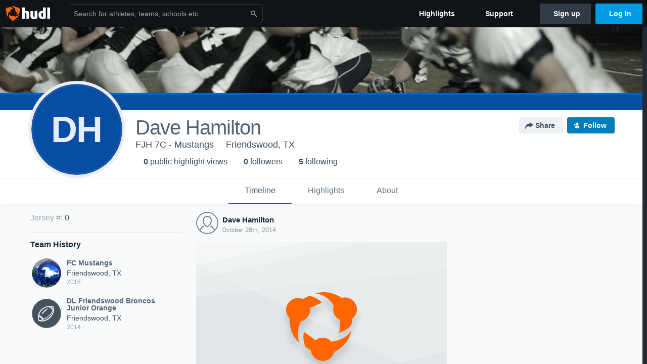

--- FILE ---
content_type: text/html; charset=utf-8
request_url: https://www.google.com/recaptcha/api2/aframe
body_size: 268
content:
<!DOCTYPE HTML><html><head><meta http-equiv="content-type" content="text/html; charset=UTF-8"></head><body><script nonce="73AJqh_qtNR351i63VMVyg">/** Anti-fraud and anti-abuse applications only. See google.com/recaptcha */ try{var clients={'sodar':'https://pagead2.googlesyndication.com/pagead/sodar?'};window.addEventListener("message",function(a){try{if(a.source===window.parent){var b=JSON.parse(a.data);var c=clients[b['id']];if(c){var d=document.createElement('img');d.src=c+b['params']+'&rc='+(localStorage.getItem("rc::a")?sessionStorage.getItem("rc::b"):"");window.document.body.appendChild(d);sessionStorage.setItem("rc::e",parseInt(sessionStorage.getItem("rc::e")||0)+1);localStorage.setItem("rc::h",'1763288655293');}}}catch(b){}});window.parent.postMessage("_grecaptcha_ready", "*");}catch(b){}</script></body></html>

--- FILE ---
content_type: text/css; charset=utf-8
request_url: https://sc-ui.hudl.com/uniform-ui-components/all/3/uniform-ui-components_bundled.css.gz
body_size: 14106
content:
.uni-dismiss,.uni-modal__close,.uni-select__input-dismiss{display:-ms-inline-flexbox;display:inline-flex;-ms-flex-align:center;align-items:center;-ms-flex-pack:center;justify-content:center;margin:0;overflow:visible;border:0;border-radius:4px;vertical-align:middle;font-weight:700;font-family:inherit;text-align:center;text-decoration:none;-webkit-appearance:none;color:#506277;width:auto;height:auto;padding:0;line-height:0;border-radius:0;background-color:transparent;cursor:pointer;transition:color .25s ease-out}.uni-dismiss:active,.uni-dismiss:focus,.uni-dismiss:hover,.uni-dismiss:visited,.uni-modal__close:active,.uni-modal__close:focus,.uni-modal__close:hover,.uni-modal__close:visited,.uni-select__input-dismiss:active,.uni-select__input-dismiss:focus,.uni-select__input-dismiss:hover,.uni-select__input-dismiss:visited{text-decoration:none;outline:0}.uni-dismiss:active,.uni-modal__close:active,.uni-select__input-dismiss:active{outline:0}.uni-dismiss.uni-btn--is-disabled,.uni-dismiss:disabled,.uni-modal__close.uni-btn--is-disabled,.uni-modal__close:disabled,.uni-select__input-dismiss.uni-btn--is-disabled,.uni-select__input-dismiss:disabled{cursor:default}.uni-env--dark .uni-dismiss,.uni-env--dark .uni-modal__close,.uni-env--dark .uni-select__input-dismiss{color:#9daab8}.uni-env--light .uni-dismiss,.uni-env--light .uni-modal__close,.uni-env--light .uni-select__input-dismiss{color:#506277}[class*=uni-env--] .uni-env--dark .uni-dismiss,[class*=uni-env--] .uni-env--dark .uni-modal__close,[class*=uni-env--] .uni-env--dark .uni-select__input-dismiss{color:#9daab8}[class*=uni-env--] .uni-env--light .uni-dismiss,[class*=uni-env--] .uni-env--light .uni-modal__close,[class*=uni-env--] .uni-env--light .uni-select__input-dismiss{color:#506277}[class*=uni-env--] [class^=uni-env--] .uni-env--dark .uni-dismiss,[class*=uni-env--] [class^=uni-env--] .uni-env--dark .uni-modal__close,[class*=uni-env--] [class^=uni-env--] .uni-env--dark .uni-select__input-dismiss{color:#9daab8}.uni-dismiss:focus,.uni-dismiss:hover,.uni-modal__close:focus,.uni-modal__close:hover,.uni-select__input-dismiss:focus,.uni-select__input-dismiss:hover{color:#13293f}.uni-env--dark .uni-dismiss:focus,.uni-env--dark .uni-dismiss:hover,.uni-env--dark .uni-modal__close:focus,.uni-env--dark .uni-modal__close:hover,.uni-env--dark .uni-select__input-dismiss:focus,.uni-env--dark .uni-select__input-dismiss:hover{color:#e6f2ff}.uni-env--light .uni-dismiss:focus,.uni-env--light .uni-dismiss:hover,.uni-env--light .uni-modal__close:focus,.uni-env--light .uni-modal__close:hover,.uni-env--light .uni-select__input-dismiss:focus,.uni-env--light .uni-select__input-dismiss:hover{color:#13293f}[class*=uni-env--] .uni-env--dark .uni-dismiss:focus,[class*=uni-env--] .uni-env--dark .uni-dismiss:hover,[class*=uni-env--] .uni-env--dark .uni-modal__close:focus,[class*=uni-env--] .uni-env--dark .uni-modal__close:hover,[class*=uni-env--] .uni-env--dark .uni-select__input-dismiss:focus,[class*=uni-env--] .uni-env--dark .uni-select__input-dismiss:hover{color:#e6f2ff}[class*=uni-env--] .uni-env--light .uni-dismiss:focus,[class*=uni-env--] .uni-env--light .uni-dismiss:hover,[class*=uni-env--] .uni-env--light .uni-modal__close:focus,[class*=uni-env--] .uni-env--light .uni-modal__close:hover,[class*=uni-env--] .uni-env--light .uni-select__input-dismiss:focus,[class*=uni-env--] .uni-env--light .uni-select__input-dismiss:hover{color:#13293f}[class*=uni-env--] [class^=uni-env--] .uni-env--dark .uni-dismiss:focus,[class*=uni-env--] [class^=uni-env--] .uni-env--dark .uni-dismiss:hover,[class*=uni-env--] [class^=uni-env--] .uni-env--dark .uni-modal__close:focus,[class*=uni-env--] [class^=uni-env--] .uni-env--dark .uni-modal__close:hover,[class*=uni-env--] [class^=uni-env--] .uni-env--dark .uni-select__input-dismiss:focus,[class*=uni-env--] [class^=uni-env--] .uni-env--dark .uni-select__input-dismiss:hover{color:#e6f2ff}.uni-dismiss:active,.uni-modal__close:active,.uni-select__input-dismiss:active{transform:scale3d(.9,.9,.9)}.uni-dismiss .uni-icon,.uni-env--dark .uni-dismiss .uni-icon,.uni-env--dark .uni-modal__close .uni-icon,.uni-env--dark .uni-select__input-dismiss .uni-icon,.uni-env--light .uni-dismiss .uni-icon,.uni-env--light .uni-modal__close .uni-icon,.uni-env--light .uni-select__input-dismiss .uni-icon,.uni-modal__close .uni-icon,.uni-select__input-dismiss .uni-icon,[class*=uni-env--] .uni-env--dark .uni-dismiss .uni-icon,[class*=uni-env--] .uni-env--dark .uni-modal__close .uni-icon,[class*=uni-env--] .uni-env--dark .uni-select__input-dismiss .uni-icon,[class*=uni-env--] .uni-env--light .uni-dismiss .uni-icon,[class*=uni-env--] .uni-env--light .uni-modal__close .uni-icon,[class*=uni-env--] .uni-env--light .uni-select__input-dismiss .uni-icon,[class*=uni-env--] [class^=uni-env--] .uni-env--dark .uni-dismiss .uni-icon,[class*=uni-env--] [class^=uni-env--] .uni-env--dark .uni-modal__close .uni-icon,[class*=uni-env--] [class^=uni-env--] .uni-env--dark .uni-select__input-dismiss .uni-icon{color:currentColor}.uni-spinner__container{display:inline-block;transform-origin:center;animation:spinnerRotate .75s linear infinite}.uni-spinner{height:4rem;width:4rem;position:relative;fill:currentColor;transition:opacity .6s ease-in-out;pointer-events:none}.uni-spinner--small{height:2rem;width:2rem;margin:.5rem}.uni-spinner--medium{height:4rem;width:4rem;margin:1rem}.uni-spinner--large{height:6rem;width:6rem;margin:1.5rem}.uni-spinner__circle{stroke:#3a4d5f;opacity:0}.uni-env--dark .uni-spinner__circle{stroke:#ebf5ff}.uni-env--light .uni-spinner__circle{stroke:#3a4d5f}[class*=uni-env--] .uni-env--dark .uni-spinner__circle{stroke:#ebf5ff}[class*=uni-env--] .uni-env--light .uni-spinner__circle{stroke:#3a4d5f}[class*=uni-env--] [class^=uni-env--] .uni-env--dark .uni-spinner__circle{stroke:#ebf5ff}.uni-spinner--spinning .uni-spinner__circle{animation:spinnerStartCircle .25s ease forwards}.uni-spinner--stopped .uni-spinner__circle{opacity:.2;animation:spinnerStopCircle .5s 1s ease forwards}.uni-spinner__stroke{stroke:#3a4d5f;transform-origin:center;stroke-linecap:round;stroke-dasharray:100;stroke-dashoffset:40;opacity:0}.uni-env--dark .uni-spinner__stroke{stroke:#ebf5ff}.uni-env--light .uni-spinner__stroke{stroke:#3a4d5f}[class*=uni-env--] .uni-env--dark .uni-spinner__stroke{stroke:#ebf5ff}[class*=uni-env--] .uni-env--light .uni-spinner__stroke{stroke:#3a4d5f}[class*=uni-env--] [class^=uni-env--] .uni-env--dark .uni-spinner__stroke{stroke:#ebf5ff}.uni-spinner--spinning .uni-spinner__stroke{animation:spinnerStart .4s ease forwards,spinnerDraw 1s 2s infinite linear alternate}.uni-spinner--stopped .uni-spinner__stroke{opacity:1;animation:spinnerStop .75s 1s ease forwards,spinnerDraw 1s linear infinite alternate,spinnerRotate .75s linear infinite}@keyframes spinnerRotate{0%{transform:rotate(0deg)}to{transform:rotate(1turn)}}@keyframes spinnerDraw{0%{stroke-dashoffset:40}to{stroke-dashoffset:90}}@keyframes spinnerStart{0%{stroke-width:0;opacity:.5}to{stroke-width:3;opacity:1}}@keyframes spinnerStartCircle{0%{stroke-width:0;opacity:0}to{stroke-width:3;opacity:.2}}@keyframes spinnerStop{0%{stroke-width:3;opacity:1}to{stroke-width:0;opacity:0}}@keyframes spinnerStopCircle{0%{stroke-width:3;opacity:.2}to{stroke-width:0;opacity:0}}.uni-actionbar{position:sticky;top:1rem;visibility:hidden;display:-ms-flexbox;display:flex;-ms-flex-align:center;align-items:center;-ms-flex-pack:justify;justify-content:space-between;height:auto;margin:1rem;opacity:.5;background-color:#027DBB;border-radius:.25rem;box-shadow:0 4px 8px rgba(0,0,0,.3),0 0 8px rgba(0,0,0,.2);transform-origin:center center;transform:scaleX(.65) translateY(0);transition:opacity .1s ease,visibility 0s ease .1s,transform 0s .2s}.uni-actionbar--is-open{opacity:1;visibility:visible;transform:scaleX(1) translateY(0);transition:opacity .2s ease,visibility 0s,transform .2s cubic-bezier(.175,.885,.32,1.1);z-index:1200}.uni-actionbar__container{width:100%;display:-ms-flexbox;display:flex;-ms-flex-align:center;align-items:center;-ms-flex-pack:justify;justify-content:space-between}.uni-actionbar__info-text{margin-left:1.5rem;padding-top:1rem;padding-bottom:1rem;font-family:helvetica,arial,sans-serif;font-weight:700;font-size:1rem;line-height:1;color:#fff}.uni-actionbar__action-container{padding:.5rem 1rem;border-right:1px solid hsla(0,0%,100%,.5)}.uni-actionbar__action-container>.uni-btn{background-color:rgba(51,175,232,0);color:#fff;min-height:2rem;padding:0 .5rem}.uni-env--dark .uni-actionbar__action-container>.uni-btn,.uni-env--light .uni-actionbar__action-container>.uni-btn,[class*=uni-env--] .uni-env--dark .uni-actionbar__action-container>.uni-btn,[class*=uni-env--] .uni-env--light .uni-actionbar__action-container>.uni-btn,[class*=uni-env--] [class^=uni-env--] .uni-env--dark .uni-actionbar__action-container>.uni-btn{background-color:rgba(51,175,232,0)}.uni-env--dark .uni-actionbar__action-container>.uni-btn,.uni-env--light .uni-actionbar__action-container>.uni-btn,[class*=uni-env--] .uni-env--dark .uni-actionbar__action-container>.uni-btn,[class*=uni-env--] .uni-env--light .uni-actionbar__action-container>.uni-btn,[class*=uni-env--] [class^=uni-env--] .uni-env--dark .uni-actionbar__action-container>.uni-btn{color:#fff}.uni-actionbar__action-container>.uni-btn:focus,.uni-actionbar__action-container>.uni-btn:hover,.uni-env--dark .uni-actionbar__action-container>.uni-btn:focus,.uni-env--dark .uni-actionbar__action-container>.uni-btn:hover,.uni-env--light .uni-actionbar__action-container>.uni-btn:focus,.uni-env--light .uni-actionbar__action-container>.uni-btn:hover,[class*=uni-env--] .uni-env--dark .uni-actionbar__action-container>.uni-btn:focus,[class*=uni-env--] .uni-env--dark .uni-actionbar__action-container>.uni-btn:hover,[class*=uni-env--] .uni-env--light .uni-actionbar__action-container>.uni-btn:focus,[class*=uni-env--] .uni-env--light .uni-actionbar__action-container>.uni-btn:hover,[class*=uni-env--] [class^=uni-env--] .uni-env--dark .uni-actionbar__action-container>.uni-btn:focus,[class*=uni-env--] [class^=uni-env--] .uni-env--dark .uni-actionbar__action-container>.uni-btn:hover{background-color:#026ca1}.uni-actionbar__action-container>.uni-btn:active,.uni-env--dark .uni-actionbar__action-container>.uni-btn:active,.uni-env--light .uni-actionbar__action-container>.uni-btn:active,[class*=uni-env--] .uni-env--dark .uni-actionbar__action-container>.uni-btn:active,[class*=uni-env--] .uni-env--light .uni-actionbar__action-container>.uni-btn:active,[class*=uni-env--] [class^=uni-env--] .uni-env--dark .uni-actionbar__action-container>.uni-btn:active{background-color:#01547e}.uni-actionbar__action-container>.uni-btn:not(:last-child){margin-right:.5rem}.uni-actionbar__dismiss{min-width:3rem;max-width:3rem;height:3rem;border:none}.uni-actionbar__dismiss,.uni-env--dark .uni-actionbar__dismiss,.uni-env--light .uni-actionbar__dismiss,[class*=uni-env--] .uni-env--dark .uni-actionbar__dismiss,[class*=uni-env--] .uni-env--light .uni-actionbar__dismiss,[class*=uni-env--] [class^=uni-env--] .uni-env--dark .uni-actionbar__dismiss{color:hsla(0,0%,100%,.8)}.uni-actionbar__dismiss:focus,.uni-actionbar__dismiss:hover,.uni-env--dark .uni-actionbar__dismiss:focus,.uni-env--dark .uni-actionbar__dismiss:hover,.uni-env--light .uni-actionbar__dismiss:focus,.uni-env--light .uni-actionbar__dismiss:hover,[class*=uni-env--] .uni-env--dark .uni-actionbar__dismiss:focus,[class*=uni-env--] .uni-env--dark .uni-actionbar__dismiss:hover,[class*=uni-env--] .uni-env--light .uni-actionbar__dismiss:focus,[class*=uni-env--] .uni-env--light .uni-actionbar__dismiss:hover,[class*=uni-env--] [class^=uni-env--] .uni-env--dark .uni-actionbar__dismiss:focus,[class*=uni-env--] [class^=uni-env--] .uni-env--dark .uni-actionbar__dismiss:hover{color:#fff}.uni-actionlist{position:relative;display:inline-block}.uni-actionlist--is-open>.uni-btn--primary,.uni-actionlist--is-open>.uni-btn--primary:focus{background-color:#01547e}.uni-actionlist--is-open>.uni-btn--secondary,.uni-actionlist--is-open>.uni-btn--secondary:focus{background-color:#4b5d6c}.uni-actionlist--is-open>.uni-btn--subtle,.uni-actionlist--is-open>.uni-btn--subtle:focus{background-color:rgba(25,77,128,.12)}.uni-actionlist__options{display:none;position:absolute;right:0;margin-top:.25rem;padding-top:.5rem;padding-bottom:.5rem;background-color:#fff;border-radius:.25rem;box-shadow:0 2px 3px rgba(0,0,0,.25),0 0 4px rgba(0,0,0,.2);z-index:100}.uni-actionlist--is-open>.uni-actionlist__options{display:block;animation:actionlist-show .1s ease;transform-origin:top right}.uni-actionlist__option{color:#3a4d5f;padding:.5rem 1rem;position:relative;display:-ms-flexbox;display:flex;-ms-flex-align:center;align-items:center;white-space:nowrap;transition:background-color .2s ease,color .2s ease}.uni-actionlist__option:active,.uni-actionlist__option:hover{color:#13293f;cursor:pointer;background-color:#f0faff}.uni-actionlist__option .uni-icon{margin-right:.5rem;color:#3a4d5f;transition:color .2s ease}.uni-actionlist__option:hover .uni-icon{color:#13293f}.uni-actionlist__option--is-destructive:before{content:"";position:absolute;top:0;left:0;margin-left:.5rem;width:calc(100% - 1rem);height:1px;background-color:#edf0f2}.uni-actionlist--outer-region{display:none;position:fixed;left:0;top:0;height:100vh;width:100vw}.uni-actionlist--is-open>.uni-actionlist--outer-region{display:block}@keyframes actionlist-show{0%{opacity:.6;transform:scale3d(.95,.95,1) translate3d(0,-.25rem,0)}to{opacity:1;transform:scaleX(1) translateZ(0)}}.uni-overlay--is-visible{overflow:hidden}.uni-overlay__scrim{position:fixed;z-index:5100;top:0;right:0;bottom:0;left:0;width:100%;height:100%;display:-ms-flexbox;display:flex;-ms-flex-align:center;align-items:center;visibility:hidden;text-align:center;padding:1rem;background-color:rgba(10,31,51,0)}.uni-overlay__scrim.uni-overlay__scrim--is-visible{background-color:rgba(10,31,51,.6);visibility:visible;transition:background-color .3s ease-out}.uni-overlay__scrim.uni-overlay__scrim--is-hidden{background-color:rgba(10,31,51,0);transition:background-color .3s ease-in}@media (max-width:63.9375rem){.uni-overlay__scrim{padding:0}}.uni-overlay{background-color:#fff;position:relative;z-index:5200;display:-ms-flexbox;display:flex;-ms-flex-direction:column;flex-direction:column;width:80vw;max-width:90rem;height:80vh;margin:0 auto;padding:1rem;border-radius:.25rem;box-shadow:0 16px 32px rgba(0,0,0,.3),0 0 64px rgba(0,0,0,.2);text-align:left;transform:translateY(50%);opacity:0;transition:transform .3s cubic-bezier(.6,-.1,1,0),opacity .3s ease-in}.uni-env--dark .uni-overlay{background-color:#101417}.uni-env--light .uni-overlay{background-color:#fff}[class*=uni-env--] .uni-env--dark .uni-overlay{background-color:#101417}[class*=uni-env--] .uni-env--light .uni-overlay{background-color:#fff}[class*=uni-env--] [class^=uni-env--] .uni-env--dark .uni-overlay{background-color:#101417}.uni-overlay:focus{outline:0}@media (max-width:63.9375rem){.uni-overlay{width:100vw;height:100vh;border-radius:0}}.uni-overlay__scrim--is-visible .uni-overlay{opacity:1;transform:translateY(0);transition:transform .3s cubic-bezier(0,1,.5,1.1),opacity .3s ease-out}.uni-overlay__scrim--is-hidden .uni-overlay{opacity:0;transform:translateY(50%);transition:transform .3s cubic-bezier(.6,-.1,1,0),opacity .3s ease-in}.uni-overlay__header{border-color:#edf0f2;display:-ms-flexbox;display:flex;-ms-flex-direction:row;flex-direction:row;-ms-flex-align:center;align-items:center;-ms-flex-pack:justify;justify-content:space-between;padding-bottom:1rem;border-bottom-width:1px;border-bottom-style:solid}.uni-env--dark .uni-overlay__header{border-color:#232a31}.uni-env--light .uni-overlay__header{border-color:#edf0f2}[class*=uni-env--] .uni-env--dark .uni-overlay__header{border-color:#232a31}[class*=uni-env--] .uni-env--light .uni-overlay__header{border-color:#edf0f2}[class*=uni-env--] [class^=uni-env--] .uni-env--dark .uni-overlay__header{border-color:#232a31}.uni-alert__footer{display:-ms-flexbox;display:flex;-ms-flex-direction:column;flex-direction:column;-ms-flex-align:center;align-items:center;-ms-flex-pack:end;justify-content:flex-end;padding-top:1rem;position:relative}@media (min-width:27.5rem){.uni-alert__footer{-ms-flex-direction:row;flex-direction:row}}.uni-alert__footer>button:not(:only-child):first-child{width:100%;margin-bottom:1rem}@media (min-width:27.5rem){.uni-alert__footer>button:not(:only-child):first-child{margin-bottom:0;margin-right:.5rem}}.uni-alert__footer>button:not(:only-child):last-child{width:100%}@media (min-width:27.5rem){.uni-alert__footer>button:not(:only-child):last-child{margin-left:.5rem}}.uni-alert--is-visible{overflow:hidden}.uni-alert__scrim{position:fixed;z-index:6100;top:0;right:0;bottom:0;left:0;width:100%;height:100%;display:-ms-flexbox;display:flex;-ms-flex-align:center;align-items:center;visibility:hidden;text-align:center;padding:1rem;background-color:rgba(10,31,51,0)}.uni-alert__scrim.uni-alert__scrim--is-visible{background-color:rgba(10,31,51,.6);visibility:visible;transition:background-color .15s ease-out}.uni-alert__scrim.uni-alert__scrim--is-hidden{background-color:rgba(10,31,51,0);transition:background-color .15s ease-in}.uni-alert{background-color:#fff;position:relative;z-index:6200;display:-ms-flexbox;display:flex;-ms-flex-direction:column;flex-direction:column;min-width:18.75rem;max-width:25rem;height:auto;max-height:100%;margin:0 auto;padding:1.5rem;border-radius:.25rem;box-shadow:0 16px 32px rgba(0,0,0,.3),0 0 64px rgba(0,0,0,.2);text-align:left;transform:scale3d(.9,.9,.9);opacity:0;transition:transform .15s cubic-bezier(.6,-.1,1,0),opacity .15s ease-in}.uni-env--dark .uni-alert{background-color:#101417}.uni-env--light .uni-alert{background-color:#fff}[class*=uni-env--] .uni-env--dark .uni-alert{background-color:#101417}[class*=uni-env--] .uni-env--light .uni-alert{background-color:#fff}[class*=uni-env--] [class^=uni-env--] .uni-env--dark .uni-alert{background-color:#101417}.uni-alert:focus{outline:0}.uni-alert__scrim--is-visible .uni-alert{opacity:1;transform:scaleX(1);transition:transform .15s cubic-bezier(0,1,.5,1.1),opacity .15s ease-out}.uni-alert__scrim--is-hidden .uni-alert{opacity:0;transform:scale3d(.9,.9,.9);transition:transform .15s cubic-bezier(.6,-.1,1,0),opacity .15s ease-in}.uni-alert__content{padding:.5rem 0;height:auto;overflow-y:auto;position:relative}.uni-avatar{position:relative;min-width:3rem;min-height:3rem;width:3rem;height:3rem;display:inline-block;vertical-align:middle;overflow:hidden;border-radius:50%;border:3px solid transparent;transition:border-color .4s cubic-bezier(0,.4,.6,1)}.uni-link--wrapper:focus .uni-avatar,.uni-link--wrapper:hover .uni-avatar{border-color:#13293f;background-color:#13293f;outline:0}.uni-env--dark .uni-link--wrapper:focus .uni-avatar,.uni-env--dark .uni-link--wrapper:hover .uni-avatar{border-color:#e6f2ff}.uni-env--light .uni-link--wrapper:focus .uni-avatar,.uni-env--light .uni-link--wrapper:hover .uni-avatar{border-color:#13293f}[class*=uni-env--] .uni-env--dark .uni-link--wrapper:focus .uni-avatar,[class*=uni-env--] .uni-env--dark .uni-link--wrapper:hover .uni-avatar{border-color:#e6f2ff}[class*=uni-env--] .uni-env--light .uni-link--wrapper:focus .uni-avatar,[class*=uni-env--] .uni-env--light .uni-link--wrapper:hover .uni-avatar{border-color:#13293f}[class*=uni-env--] [class^=uni-env--] .uni-env--dark .uni-link--wrapper:focus .uni-avatar,[class*=uni-env--] [class^=uni-env--] .uni-env--dark .uni-link--wrapper:hover .uni-avatar{border-color:#e6f2ff}.uni-env--dark .uni-link--wrapper:focus .uni-avatar,.uni-env--dark .uni-link--wrapper:hover .uni-avatar{background-color:#e6f2ff}.uni-env--light .uni-link--wrapper:focus .uni-avatar,.uni-env--light .uni-link--wrapper:hover .uni-avatar{background-color:#13293f}[class*=uni-env--] .uni-env--dark .uni-link--wrapper:focus .uni-avatar,[class*=uni-env--] .uni-env--dark .uni-link--wrapper:hover .uni-avatar{background-color:#e6f2ff}[class*=uni-env--] .uni-env--light .uni-link--wrapper:focus .uni-avatar,[class*=uni-env--] .uni-env--light .uni-link--wrapper:hover .uni-avatar{background-color:#13293f}[class*=uni-env--] [class^=uni-env--] .uni-env--dark .uni-link--wrapper:focus .uni-avatar,[class*=uni-env--] [class^=uni-env--] .uni-env--dark .uni-link--wrapper:hover .uni-avatar{background-color:#e6f2ff}.uni-link--wrapper:hover .uni-avatar .uni-avatar__img-container{transform:scale(1.01)}.uni-avatar.uni-avatar--has-outer-border{border-color:rgba(69,82,94,.1)}.uni-env--dark .uni-avatar.uni-avatar--has-outer-border{border-color:rgba(0,0,0,.2)}.uni-env--light .uni-avatar.uni-avatar--has-outer-border{border-color:rgba(69,82,94,.1)}[class*=uni-env--] .uni-env--dark .uni-avatar.uni-avatar--has-outer-border{border-color:rgba(0,0,0,.2)}[class*=uni-env--] .uni-env--light .uni-avatar.uni-avatar--has-outer-border{border-color:rgba(69,82,94,.1)}[class*=uni-env--] [class^=uni-env--] .uni-env--dark .uni-avatar.uni-avatar--has-outer-border{border-color:rgba(0,0,0,.2)}.uni-avatar--has-click:hover{cursor:pointer}.uni-avatar__content-container{border-color:hsla(0,0%,100%,.06);border:2px solid hsla(0,0%,100%,.06);background-color:#45515e;position:relative;height:100%;width:100%;display:-ms-flexbox;display:flex;-ms-flex-direction:column;flex-direction:column;-ms-flex-pack:center;justify-content:center;-ms-flex-align:stretch;align-items:stretch;-ms-flex-line-pack:center;align-content:center;overflow:hidden;border-radius:50%;transition:transform .8s ease}.uni-env--dark .uni-avatar__content-container,.uni-env--light .uni-avatar__content-container,[class*=uni-env--] .uni-env--dark .uni-avatar__content-container,[class*=uni-env--] .uni-env--light .uni-avatar__content-container,[class*=uni-env--] [class^=uni-env--] .uni-env--dark .uni-avatar__content-container{border-color:hsla(0,0%,100%,.06)}.uni-env--dark .uni-avatar__content-container,.uni-env--light .uni-avatar__content-container,[class*=uni-env--] .uni-env--dark .uni-avatar__content-container,[class*=uni-env--] .uni-env--light .uni-avatar__content-container,[class*=uni-env--] [class^=uni-env--] .uni-env--dark .uni-avatar__content-container{background-color:#45515e}.uni-avatar__img-container{width:100%;height:auto;overflow:hidden;border-radius:50%;transition:transform .8s ease}.uni-avatar__img{border-radius:50%;border-style:none;object-fit:cover}.uni-avatar__img--default{color:rgba(0,0,0,.95);-ms-flex-item-align:center;-ms-grid-row-align:center;align-self:center}.uni-avatar__icon,.uni-env--dark .uni-avatar__img--default,.uni-env--light .uni-avatar__img--default,[class*=uni-env--] .uni-env--dark .uni-avatar__img--default,[class*=uni-env--] .uni-env--light .uni-avatar__img--default,[class*=uni-env--] [class^=uni-env--] .uni-env--dark .uni-avatar__img--default{color:rgba(0,0,0,.95)}.uni-avatar__icon{width:75%;height:75%;-ms-flex-item-align:center;-ms-grid-row-align:center;align-self:center}.uni-env--dark .uni-avatar__icon,.uni-env--light .uni-avatar__icon,[class*=uni-env--] .uni-env--dark .uni-avatar__icon,[class*=uni-env--] .uni-env--light .uni-avatar__icon,[class*=uni-env--] [class^=uni-env--] .uni-env--dark .uni-avatar__icon{color:rgba(0,0,0,.95)}.uni-avatar__initials{color:rgba(0,0,0,.95);cursor:default;-ms-flex-item-align:center;-ms-grid-row-align:center;align-self:center;font-size:1em;font-weight:700;line-height:1;letter-spacing:-.025em;text-transform:uppercase}.uni-env--dark .uni-avatar__initials,.uni-env--light .uni-avatar__initials,[class*=uni-env--] .uni-env--dark .uni-avatar__initials,[class*=uni-env--] .uni-env--light .uni-avatar__initials,[class*=uni-env--] [class^=uni-env--] .uni-env--dark .uni-avatar__initials{color:rgba(0,0,0,.95)}.uni-avatar--has-click .uni-avatar__initials,.uni-link--wrapper .uni-avatar__initials{cursor:pointer}.uni-avatar__initials--user{font-size:18px}.uni-avatar__initials--org{font-size:12px}.uni-avatar__initials--group{font-size:30px}.uni-avatar--xsmall{min-width:1.5rem;min-height:1.5rem;width:1.5rem;height:1.5rem;border-width:2px}.uni-avatar--xsmall .uni-avatar__content-container{border-width:1px}.uni-avatar--xsmall .uni-avatar__initials--user{font-size:9px}.uni-avatar--xsmall .uni-avatar__initials--org{font-size:6px}.uni-avatar--xsmall .uni-avatar__initials--group{font-size:15px}.uni-avatar--xsmall .uni-avatar__img{height:20px}.uni-avatar--small{min-width:2rem;min-height:2rem;width:2rem;height:2rem;border-width:2px}.uni-avatar--small .uni-avatar__content-container{border-width:1px}.uni-avatar--small .uni-avatar__initials--user{font-size:12px}.uni-avatar--small .uni-avatar__initials--org{font-size:7px}.uni-avatar--small .uni-avatar__initials--group{font-size:20px}.uni-avatar--small .uni-avatar__img{height:28px}.uni-avatar--medium{min-width:3rem;min-height:3rem;width:3rem;height:3rem;border-width:3px}.uni-avatar--medium .uni-avatar__content-container{border-width:2px}.uni-avatar--medium .uni-avatar__initials--user{font-size:18px}.uni-avatar--medium .uni-avatar__initials--org{font-size:12px}.uni-avatar--medium .uni-avatar__initials--group{font-size:30px}.uni-avatar--medium .uni-avatar__img{height:42px}.uni-avatar--large{min-width:4rem;min-height:4rem;width:4rem;height:4rem;border-width:3px}.uni-avatar--large .uni-avatar__content-container{border-width:2px}.uni-avatar--large .uni-avatar__initials--user{font-size:24px}.uni-avatar--large .uni-avatar__initials--org{font-size:16px}.uni-avatar--large .uni-avatar__initials--group{font-size:40px}.uni-avatar--large .uni-avatar__img{height:58px}.uni-avatar--xlarge{min-width:128px;min-height:128px;width:128px;height:128px;border-width:4px}.uni-avatar--xlarge .uni-avatar__content-container{border-width:3px}.uni-avatar--xlarge .uni-avatar__initials--user{font-size:48px}.uni-avatar--xlarge .uni-avatar__initials--org{font-size:32px}.uni-avatar--xlarge .uni-avatar__initials--group{font-size:80px}.uni-avatar--xlarge .uni-avatar__img{height:120px}.uni-avatar--profile{min-width:192px;min-height:192px;width:192px;height:192px;border-width:6px}.uni-avatar--profile .uni-avatar__content-container{border-width:4px}.uni-avatar--profile .uni-avatar__initials--user{font-size:72px}.uni-avatar--profile .uni-avatar__initials--org{font-size:48px}.uni-avatar--profile .uni-avatar__initials--group{font-size:120px}.uni-avatar--profile .uni-avatar__img{height:180px}.uni-card{background-color:#fff;border:1px solid #edf0f2;border-radius:4px;box-shadow:0 0 .25rem 0 rgba(0,0,0,.1);padding:1rem;margin:0;transition:border-color .2s ease;overflow:hidden}.uni-env--dark .uni-card{background-color:#101417}.uni-env--light .uni-card{background-color:#fff}[class*=uni-env--] .uni-env--dark .uni-card{background-color:#101417}[class*=uni-env--] .uni-env--light .uni-card{background-color:#fff}[class*=uni-env--] [class^=uni-env--] .uni-env--dark .uni-card{background-color:#101417}.uni-env--dark .uni-card{border-color:#232a31}.uni-env--light .uni-card{border-color:#edf0f2}[class*=uni-env--] .uni-env--dark .uni-card{border-color:#232a31}[class*=uni-env--] .uni-env--light .uni-card{border-color:#edf0f2}[class*=uni-env--] [class^=uni-env--] .uni-env--dark .uni-card{border-color:#232a31}.uni-env--dark .uni-card{box-shadow:0 0 .25rem 0 hsla(0,0%,100%,.1)}.uni-card--has-hover:hover{border-color:#d3d8de;cursor:pointer}.uni-env--dark .uni-card--has-hover:hover{border-color:#45525e}.uni-env--light .uni-card--has-hover:hover{border-color:#d3d8de}[class*=uni-env--] .uni-env--dark .uni-card--has-hover:hover{border-color:#45525e}[class*=uni-env--] .uni-env--light .uni-card--has-hover:hover{border-color:#d3d8de}[class*=uni-env--] [class^=uni-env--] .uni-env--dark .uni-card--has-hover:hover{border-color:#45525e}.uni-card--has-footer{padding:1rem 1rem .5rem}.uni-card__header{margin:0 0 .5rem}.uni-card__media{margin-left:-1rem;margin-right:-1rem}.uni-card__footer{border-color:#edf0f2;display:-ms-flexbox;display:flex;-ms-flex-pack:distribute;justify-content:space-around;border-top-width:1px;border-top-style:solid;margin:1rem 0 0;padding:.25rem 0 0}.uni-env--dark .uni-card__footer{border-color:#232a31}.uni-env--light .uni-card__footer{border-color:#edf0f2}[class*=uni-env--] .uni-env--dark .uni-card__footer{border-color:#232a31}[class*=uni-env--] .uni-env--light .uni-card__footer{border-color:#edf0f2}[class*=uni-env--] [class^=uni-env--] .uni-env--dark .uni-card__footer{border-color:#232a31}.uni-data-table__sort-arrows-container{display:inline;margin:0 .25rem}.uni-data-table__sort-arrows{margin-top:-2px}.uni-data-table__sort-arrows-up{fill:rgba(19,41,63,.4)}.uni-data-table__sort-arrows--ascending .uni-data-table__sort-arrows-up{fill:#13293f}.uni-data-table__sort-arrows-down{fill:rgba(19,41,63,.4)}.uni-data-table__sort-arrows--descending .uni-data-table__sort-arrows-down{fill:#13293f}.uni-data-table--xsmall .uni-data-table__sort-arrows{width:6px}.uni-data-table--large .uni-data-table__sort-arrows-container{margin:0 .5rem}.uni-data-table--large .uni-data-table__sort-arrows{transform:scale(1.2)}.uni-selectmark__svg--check{fill:#fff;vertical-align:baseline}.uni-selectmark__svg-path--check{opacity:0;transform:scale(0);transform-origin:bottom left}.uni-selectmark{display:-ms-inline-flexbox;display:inline-flex;-ms-flex-align:center;align-items:center;-ms-flex-pack:center;justify-content:center;position:relative;width:24px;height:24px}.uni-selectmark.uni-selectmark--is-hovered,.uni-selectmark:focus,.uni-selectmark:hover{cursor:pointer}.uni-selectmark.uni-selectmark--is-hovered .uni-selectmark__circle,.uni-selectmark:focus .uni-selectmark__circle,.uni-selectmark:hover .uni-selectmark__circle{color:#009ce3;box-shadow:inset 0 0 0 3px}.uni-env--dark .uni-selectmark.uni-selectmark--is-hovered .uni-selectmark__circle,.uni-env--dark .uni-selectmark:focus .uni-selectmark__circle,.uni-env--dark .uni-selectmark:hover .uni-selectmark__circle,.uni-env--light .uni-selectmark.uni-selectmark--is-hovered .uni-selectmark__circle,.uni-env--light .uni-selectmark:focus .uni-selectmark__circle,.uni-env--light .uni-selectmark:hover .uni-selectmark__circle,[class*=uni-env--] .uni-env--dark .uni-selectmark.uni-selectmark--is-hovered .uni-selectmark__circle,[class*=uni-env--] .uni-env--dark .uni-selectmark:focus .uni-selectmark__circle,[class*=uni-env--] .uni-env--dark .uni-selectmark:hover .uni-selectmark__circle,[class*=uni-env--] .uni-env--light .uni-selectmark.uni-selectmark--is-hovered .uni-selectmark__circle,[class*=uni-env--] .uni-env--light .uni-selectmark:focus .uni-selectmark__circle,[class*=uni-env--] .uni-env--light .uni-selectmark:hover .uni-selectmark__circle,[class*=uni-env--] [class^=uni-env--] .uni-env--dark .uni-selectmark.uni-selectmark--is-hovered .uni-selectmark__circle,[class*=uni-env--] [class^=uni-env--] .uni-env--dark .uni-selectmark:focus .uni-selectmark__circle,[class*=uni-env--] [class^=uni-env--] .uni-env--dark .uni-selectmark:hover .uni-selectmark__circle{color:#009ce3}.uni-selectmark:focus{outline:0}.uni-selectmark__svg-container{position:absolute;width:100%;height:100%;top:0;left:0}.uni-selectmark__circle{color:rgba(19,41,63,.65);transform:scale(1);transition:box-shadow .2s,color .2s;transform-origin:center;border-radius:100%;position:relative;height:20px;width:20px;box-shadow:inset 0 0 0 1.5px}.uni-env--dark .uni-selectmark__circle{color:rgba(230,242,255,.65)}.uni-env--light .uni-selectmark__circle{color:rgba(19,41,63,.65)}[class*=uni-env--] .uni-env--dark .uni-selectmark__circle{color:rgba(230,242,255,.65)}[class*=uni-env--] .uni-env--light .uni-selectmark__circle{color:rgba(19,41,63,.65)}[class*=uni-env--] [class^=uni-env--] .uni-env--dark .uni-selectmark__circle{color:rgba(230,242,255,.65)}.uni-selectmark--is-unselected .uni-selectmark__circle{animation:.15s selectmarkUnbounceCircle}.uni-selectmark.uni-selectmark--is-selected .uni-selectmark__circle{box-shadow:inset 0 0 0 12px}.uni-selectmark--is-selected.uni-selectmark--has-mouse-event:hover .uni-selectmark__circle,.uni-selectmark--is-selected.uni-selectmark--is-hovered .uni-selectmark__circle{color:rgba(19,41,63,.65)}.uni-env--dark .uni-selectmark--is-selected.uni-selectmark--has-mouse-event:hover .uni-selectmark__circle,.uni-env--dark .uni-selectmark--is-selected.uni-selectmark--is-hovered .uni-selectmark__circle{color:rgba(230,242,255,.65)}.uni-env--light .uni-selectmark--is-selected.uni-selectmark--has-mouse-event:hover .uni-selectmark__circle,.uni-env--light .uni-selectmark--is-selected.uni-selectmark--is-hovered .uni-selectmark__circle{color:rgba(19,41,63,.65)}[class*=uni-env--] .uni-env--dark .uni-selectmark--is-selected.uni-selectmark--has-mouse-event:hover .uni-selectmark__circle,[class*=uni-env--] .uni-env--dark .uni-selectmark--is-selected.uni-selectmark--is-hovered .uni-selectmark__circle{color:rgba(230,242,255,.65)}[class*=uni-env--] .uni-env--light .uni-selectmark--is-selected.uni-selectmark--has-mouse-event:hover .uni-selectmark__circle,[class*=uni-env--] .uni-env--light .uni-selectmark--is-selected.uni-selectmark--is-hovered .uni-selectmark__circle{color:rgba(19,41,63,.65)}[class*=uni-env--] [class^=uni-env--] .uni-env--dark .uni-selectmark--is-selected.uni-selectmark--has-mouse-event:hover .uni-selectmark__circle,[class*=uni-env--] [class^=uni-env--] .uni-env--dark .uni-selectmark--is-selected.uni-selectmark--is-hovered .uni-selectmark__circle{color:rgba(230,242,255,.65)}.uni-selectmark--is-selected .uni-selectmark__circle{color:#009ce3;animation:.15s selectmarkBounceCircle;transform:scale(1)}.uni-env--dark .uni-selectmark--is-selected .uni-selectmark__circle,.uni-env--light .uni-selectmark--is-selected .uni-selectmark__circle,[class*=uni-env--] .uni-env--dark .uni-selectmark--is-selected .uni-selectmark__circle,[class*=uni-env--] .uni-env--light .uni-selectmark--is-selected .uni-selectmark__circle,[class*=uni-env--] [class^=uni-env--] .uni-env--dark .uni-selectmark--is-selected .uni-selectmark__circle{color:#009ce3}.uni-selectmark--is-selected .uni-selectmark__check-path,.uni-selectmark--is-selected .uni-selectmark__svg-path--check{opacity:1;transform:scale(1);transition:transform .1s .1s}.uni-selectmark--small{width:16px;height:16px}.uni-selectmark--small .uni-selectmark__circle{height:14px;width:14px;box-shadow:inset 0 0 0 1px}.uni-selectmark--small.uni-selectmark--is-hovered .uni-selectmark__circle,.uni-selectmark--small:focus .uni-selectmark__circle,.uni-selectmark--small:hover .uni-selectmark__circle{box-shadow:inset 0 0 0 2px}.uni-selectmark--small.uni-selectmark--is-selected .uni-selectmark__circle{box-shadow:inset 0 0 0 8px}.uni-selectmark--medium{width:24px;height:24px}.uni-selectmark--medium .uni-selectmark__circle{height:20px;width:20px;box-shadow:inset 0 0 0 1.5px}.uni-selectmark--medium.uni-selectmark--is-hovered .uni-selectmark__circle,.uni-selectmark--medium:focus .uni-selectmark__circle,.uni-selectmark--medium:hover .uni-selectmark__circle{box-shadow:inset 0 0 0 3px}.uni-selectmark--medium.uni-selectmark--is-selected .uni-selectmark__circle{box-shadow:inset 0 0 0 12px}.uni-selectmark--large{width:32px;height:32px}.uni-selectmark--large .uni-selectmark__circle{height:28px;width:28px;box-shadow:inset 0 0 0 2px}.uni-selectmark--large.uni-selectmark--is-hovered .uni-selectmark__circle,.uni-selectmark--large:focus .uni-selectmark__circle,.uni-selectmark--large:hover .uni-selectmark__circle{box-shadow:inset 0 0 0 4px}.uni-selectmark--large.uni-selectmark--is-selected .uni-selectmark__circle{box-shadow:inset 0 0 0 16px}@keyframes selectmarkBounceCircle{0%{transform:scale(1)}25%{transform:scale(.9)}75%{transform:scale(1.1)}to{transform:scale(1)}}@keyframes selectmarkUnbounceCircle{0%{transform:scale(1);opacity:1}25%{transform:scale(.9)}75%{transform:scale(1.1)}to{transform:scale(1)}}.uni-data-table__container{width:100%;overflow-x:auto;background-color:inherit}.uni-data-table{width:100%;font-size:1rem}.uni-data-table,.uni-data-table tbody,.uni-data-table tbody tr,.uni-data-table thead,.uni-data-table thead tr{background-color:inherit}.uni-data-table thead th{border-color:#e4e7eb;color:#13293f;padding:1rem .5rem;font-weight:700;border-bottom-width:2px;border-bottom-style:solid}.uni-env--dark .uni-data-table thead th{border-color:#2c353e}.uni-env--light .uni-data-table thead th{border-color:#e4e7eb}[class*=uni-env--] .uni-env--dark .uni-data-table thead th{border-color:#2c353e}[class*=uni-env--] .uni-env--light .uni-data-table thead th{border-color:#e4e7eb}[class*=uni-env--] [class^=uni-env--] .uni-env--dark .uni-data-table thead th{border-color:#2c353e}.uni-env--dark .uni-data-table thead th{color:#e6f2ff}.uni-env--light .uni-data-table thead th{color:#13293f}[class*=uni-env--] .uni-env--dark .uni-data-table thead th{color:#e6f2ff}[class*=uni-env--] .uni-env--light .uni-data-table thead th{color:#13293f}[class*=uni-env--] [class^=uni-env--] .uni-env--dark .uni-data-table thead th{color:#e6f2ff}.uni-data-table tr:not(:last-child){border-color:#edf0f2;border-bottom-width:1px;border-bottom-style:solid}.uni-env--dark .uni-data-table tr:not(:last-child){border-color:#232a31}.uni-env--light .uni-data-table tr:not(:last-child){border-color:#edf0f2}[class*=uni-env--] .uni-env--dark .uni-data-table tr:not(:last-child){border-color:#232a31}[class*=uni-env--] .uni-env--light .uni-data-table tr:not(:last-child){border-color:#edf0f2}[class*=uni-env--] [class^=uni-env--] .uni-env--dark .uni-data-table tr:not(:last-child){border-color:#232a31}.uni-data-table td{color:#3a4d5f;padding:1rem .5rem}.uni-env--dark .uni-data-table td{color:#ebf5ff}.uni-env--light .uni-data-table td{color:#3a4d5f}[class*=uni-env--] .uni-env--dark .uni-data-table td{color:#ebf5ff}[class*=uni-env--] .uni-env--light .uni-data-table td{color:#3a4d5f}[class*=uni-env--] [class^=uni-env--] .uni-env--dark .uni-data-table td{color:#ebf5ff}.uni-data-table--is-rows-selectable tbody>tr{transition:background-color .2s ease}.uni-data-table--is-rows-selectable tbody>tr:hover{background-color:#f0faff;cursor:pointer}.uni-env--dark .uni-data-table--is-rows-selectable tbody>tr:hover{background-color:#002c40}.uni-env--light .uni-data-table--is-rows-selectable tbody>tr:hover{background-color:#f0faff}[class*=uni-env--] .uni-env--dark .uni-data-table--is-rows-selectable tbody>tr:hover{background-color:#002c40}[class*=uni-env--] .uni-env--light .uni-data-table--is-rows-selectable tbody>tr:hover{background-color:#f0faff}[class*=uni-env--] [class^=uni-env--] .uni-env--dark .uni-data-table--is-rows-selectable tbody>tr:hover{background-color:#002c40}.uni-data-table--is-rows-selectable tbody>tr.uni-data-table__row--selected{background-color:#e6f7ff}.uni-env--dark .uni-data-table--is-rows-selectable tbody>tr.uni-data-table__row--selected{background-color:#003852}.uni-env--light .uni-data-table--is-rows-selectable tbody>tr.uni-data-table__row--selected{background-color:#e6f7ff}[class*=uni-env--] .uni-env--dark .uni-data-table--is-rows-selectable tbody>tr.uni-data-table__row--selected{background-color:#003852}[class*=uni-env--] .uni-env--light .uni-data-table--is-rows-selectable tbody>tr.uni-data-table__row--selected{background-color:#e6f7ff}[class*=uni-env--] [class^=uni-env--] .uni-env--dark .uni-data-table--is-rows-selectable tbody>tr.uni-data-table__row--selected{background-color:#003852}.uni-data-table--is-rows-selectable.uni-data-table--freeze-first-column tbody>tr:hover>th:first-child{background-color:#f0faff}.uni-env--dark .uni-data-table--is-rows-selectable.uni-data-table--freeze-first-column tbody>tr:hover>th:first-child{background-color:#002c40}.uni-env--light .uni-data-table--is-rows-selectable.uni-data-table--freeze-first-column tbody>tr:hover>th:first-child{background-color:#f0faff}[class*=uni-env--] .uni-env--dark .uni-data-table--is-rows-selectable.uni-data-table--freeze-first-column tbody>tr:hover>th:first-child{background-color:#002c40}[class*=uni-env--] .uni-env--light .uni-data-table--is-rows-selectable.uni-data-table--freeze-first-column tbody>tr:hover>th:first-child{background-color:#f0faff}[class*=uni-env--] [class^=uni-env--] .uni-env--dark .uni-data-table--is-rows-selectable.uni-data-table--freeze-first-column tbody>tr:hover>th:first-child{background-color:#002c40}.uni-data-table--is-rows-selectable.uni-data-table--freeze-first-column tbody>tr.uni-data-table__row--selected>th:first-child{background-color:#e6f7ff}.uni-env--dark .uni-data-table--is-rows-selectable.uni-data-table--freeze-first-column tbody>tr.uni-data-table__row--selected>th:first-child{background-color:#003852}.uni-env--light .uni-data-table--is-rows-selectable.uni-data-table--freeze-first-column tbody>tr.uni-data-table__row--selected>th:first-child{background-color:#e6f7ff}[class*=uni-env--] .uni-env--dark .uni-data-table--is-rows-selectable.uni-data-table--freeze-first-column tbody>tr.uni-data-table__row--selected>th:first-child{background-color:#003852}[class*=uni-env--] .uni-env--light .uni-data-table--is-rows-selectable.uni-data-table--freeze-first-column tbody>tr.uni-data-table__row--selected>th:first-child{background-color:#e6f7ff}[class*=uni-env--] [class^=uni-env--] .uni-env--dark .uni-data-table--is-rows-selectable.uni-data-table--freeze-first-column tbody>tr.uni-data-table__row--selected>th:first-child{background-color:#003852}.uni-data-table--freeze-first-row thead>tr th{position:sticky;top:0;background-color:inherit;z-index:100}.uni-data-table--freeze-first-row thead>tr th:after{background-color:#edf0f2;content:"";height:2px;width:100%;position:absolute;bottom:-2px;left:0}.uni-env--dark .uni-data-table--freeze-first-row thead>tr th:after{background-color:#232a31}.uni-env--light .uni-data-table--freeze-first-row thead>tr th:after{background-color:#edf0f2}[class*=uni-env--] .uni-env--dark .uni-data-table--freeze-first-row thead>tr th:after{background-color:#232a31}[class*=uni-env--] .uni-env--light .uni-data-table--freeze-first-row thead>tr th:after{background-color:#edf0f2}[class*=uni-env--] [class^=uni-env--] .uni-env--dark .uni-data-table--freeze-first-row thead>tr th:after{background-color:#232a31}.uni-data-table--freeze-first-column tbody>tr>th:first-child,.uni-data-table--freeze-first-column thead>tr>th:first-child{position:sticky;left:0;background-color:inherit}.uni-data-table--show-border{border-color:#edf0f2;border:2px solid #edf0f2}.uni-env--dark .uni-data-table--show-border{border-color:#232a31}.uni-env--light .uni-data-table--show-border{border-color:#edf0f2}[class*=uni-env--] .uni-env--dark .uni-data-table--show-border{border-color:#232a31}[class*=uni-env--] .uni-env--light .uni-data-table--show-border{border-color:#edf0f2}[class*=uni-env--] [class^=uni-env--] .uni-env--dark .uni-data-table--show-border{border-color:#232a31}.uni-data-table--freeform tr:not(:last-child),.uni-data-table--striped tr:not(:last-child),.uni-env--dark .uni-data-table--freeform tr:not(:last-child),.uni-env--dark .uni-data-table--striped tr:not(:last-child),.uni-env--light .uni-data-table--freeform tr:not(:last-child),.uni-env--light .uni-data-table--striped tr:not(:last-child),[class*=uni-env--] .uni-env--dark .uni-data-table--freeform tr:not(:last-child),[class*=uni-env--] .uni-env--dark .uni-data-table--striped tr:not(:last-child),[class*=uni-env--] .uni-env--light .uni-data-table--freeform tr:not(:last-child),[class*=uni-env--] .uni-env--light .uni-data-table--striped tr:not(:last-child),[class*=uni-env--] [class^=uni-env--] .uni-env--dark .uni-data-table--freeform tr:not(:last-child),[class*=uni-env--] [class^=uni-env--] .uni-env--dark .uni-data-table--striped tr:not(:last-child){border-color:transparent}.uni-data-table--striped tbody>tr:nth-child(2n)>th,.uni-data-table--striped tr:nth-child(2n){background-color:#edf0f2}.uni-env--dark .uni-data-table--striped tbody>tr:nth-child(2n)>th,.uni-env--dark .uni-data-table--striped tr:nth-child(2n){background-color:#232a31}.uni-env--light .uni-data-table--striped tbody>tr:nth-child(2n)>th,.uni-env--light .uni-data-table--striped tr:nth-child(2n){background-color:#edf0f2}[class*=uni-env--] .uni-env--dark .uni-data-table--striped tbody>tr:nth-child(2n)>th,[class*=uni-env--] .uni-env--dark .uni-data-table--striped tr:nth-child(2n){background-color:#232a31}[class*=uni-env--] .uni-env--light .uni-data-table--striped tbody>tr:nth-child(2n)>th,[class*=uni-env--] .uni-env--light .uni-data-table--striped tr:nth-child(2n){background-color:#edf0f2}[class*=uni-env--] [class^=uni-env--] .uni-env--dark .uni-data-table--striped tbody>tr:nth-child(2n)>th,[class*=uni-env--] [class^=uni-env--] .uni-env--dark .uni-data-table--striped tr:nth-child(2n){background-color:#232a31}.uni-data-table__sortable-header:hover{cursor:pointer}.uni-data-table__cell-left{text-align:left}.uni-data-table__cell-right{text-align:right}.uni-data-table--xsmall{font-size:.75rem}.uni-data-table--xsmall td,.uni-data-table--xsmall th,.uni-data-table--xsmall thead th{padding:.25rem .5rem}.uni-data-table--small{font-size:.875rem}.uni-data-table--small td,.uni-data-table--small th,.uni-data-table--small thead th{padding:.5rem}.uni-data-table--medium{font-size:1rem}.uni-data-table--medium td,.uni-data-table--medium th,.uni-data-table--medium thead th{padding:1rem .5rem}.uni-data-table--large{font-size:1.125rem}.uni-data-table--large td,.uni-data-table--large th,.uni-data-table--large thead th{padding:1.5rem .5rem}.uni-data-table--large td{font-weight:300}.uni-legend{background-color:#fff;border:1px solid #e4e7eb;display:-ms-grid;display:grid;-ms-grid-columns:auto auto;grid-template-columns:auto auto;grid-gap:.5rem 0;-ms-flex-pack:center;justify-content:center;border-radius:4px;padding:.5rem}.uni-env--dark .uni-legend{background-color:#101417}.uni-env--light .uni-legend{background-color:#fff}[class*=uni-env--] .uni-env--dark .uni-legend{background-color:#101417}[class*=uni-env--] .uni-env--light .uni-legend{background-color:#fff}[class*=uni-env--] [class^=uni-env--] .uni-env--dark .uni-legend{background-color:#101417}.uni-env--dark .uni-legend{border-color:#2c353e}.uni-env--light .uni-legend{border-color:#e4e7eb}[class*=uni-env--] .uni-env--dark .uni-legend{border-color:#2c353e}[class*=uni-env--] .uni-env--light .uni-legend{border-color:#e4e7eb}[class*=uni-env--] [class^=uni-env--] .uni-env--dark .uni-legend{border-color:#2c353e}.uni-legend__category{display:-ms-flexbox;display:flex;-ms-flex-align:center;align-items:center;-ms-flex-pack:end;justify-content:flex-end;margin-right:1rem}.uni-legend__items{display:-ms-flexbox;display:flex;-ms-flex-wrap:wrap;flex-wrap:wrap}.uni-legend__item{display:-ms-flexbox;display:flex;-ms-flex-align:center;align-items:center;margin-right:1rem}.uni-legend__item:last-child{margin-right:0}.uni-legend__item-symbol{margin-right:.5rem}.uni-legend__item-label>.uni-text--small{line-height:normal}.uni-search-input{position:relative;display:-ms-flexbox;display:flex;-ms-flex-align:center;align-items:center}.uni-search-input__icon{position:absolute}.uni-form__item--is-disabled .uni-search-input__icon{opacity:.2}.uni-search-input__dismiss{display:none;position:absolute}.uni-search-input .uni-form__input:not(:placeholder-shown)+.uni-search-input__dismiss{display:block}.uni-form__item--is-disabled .uni-search-input__dismiss{opacity:.2}.uni-search-input--xsmall .uni-search-input__icon{left:4px}.uni-search-input--xsmall .uni-form__input{padding:0 1.5rem}.uni-search-input--xsmall .uni-search-input__dismiss{right:4px}.uni-search-input--small .uni-search-input__icon{left:6px}.uni-search-input--small .uni-form__input{padding:0 26px}.uni-search-input--small .uni-search-input__dismiss{right:6px}.uni-search-input--medium .uni-search-input__icon{left:8px}.uni-search-input--medium .uni-form__input{padding:0 28px 0 36px}.uni-search-input--medium .uni-search-input__dismiss{right:8px}.uni-search-input--large .uni-search-input__icon{left:8px}.uni-search-input--large .uni-form__input{padding:0 32px 0 44px}.uni-search-input--large .uni-search-input__dismiss{right:10px}.uni-keyboard-shortcut{background-color:#fff;border-color:hsla(210,9%,68%,.6);font-family:helvetica,arial,sans-serif;font-weight:400;font-size:.75rem;color:#3a4d5f;line-height:1.41667;display:-ms-inline-flexbox;display:inline-flex;-ms-flex-align:center;align-items:center;-ms-flex-pack:center;justify-content:center;height:24px;padding:0 .5rem;border:1px solid;border-radius:.25rem;box-shadow:0 2px 1px hsla(210,9%,68%,.6);font-weight:700;text-transform:lowercase}.uni-env--dark .uni-keyboard-shortcut{background-color:#101417}.uni-env--light .uni-keyboard-shortcut{background-color:#fff}[class*=uni-env--] .uni-env--dark .uni-keyboard-shortcut{background-color:#101417}[class*=uni-env--] .uni-env--light .uni-keyboard-shortcut{background-color:#fff}[class*=uni-env--] [class^=uni-env--] .uni-env--dark .uni-keyboard-shortcut{background-color:#101417}.uni-env--dark .uni-keyboard-shortcut{border-color:rgba(122,138,153,.6)}.uni-env--light .uni-keyboard-shortcut{border-color:hsla(210,9%,68%,.6)}[class*=uni-env--] .uni-env--dark .uni-keyboard-shortcut{border-color:rgba(122,138,153,.6)}[class*=uni-env--] .uni-env--light .uni-keyboard-shortcut{border-color:hsla(210,9%,68%,.6)}[class*=uni-env--] [class^=uni-env--] .uni-env--dark .uni-keyboard-shortcut{border-color:rgba(122,138,153,.6)}.uni-env--dark .uni-keyboard-shortcut{color:#ebf5ff}.uni-env--light .uni-keyboard-shortcut{color:#3a4d5f}[class*=uni-env--] .uni-env--dark .uni-keyboard-shortcut{color:#ebf5ff}[class*=uni-env--] .uni-env--light .uni-keyboard-shortcut{color:#3a4d5f}[class*=uni-env--] [class^=uni-env--] .uni-env--dark .uni-keyboard-shortcut{color:#ebf5ff}.uni-env--light .uni-keyboard-shortcut{box-shadow:0 2px 1px hsla(210,9%,68%,.6)}.uni-env--dark .uni-keyboard-shortcut{box-shadow:0 2px 1px rgba(122,138,153,.6)}.uni-keyboard-shortcut--is-direction-key,.uni-keyboard-shortcut--is-one-character{width:24px;text-transform:uppercase}.uni-keyboard-shortcut--is-direction-key{font-family:-apple-system,BlinkMacSystemFont,Helvetica Neue,sans-serif}.uni-modal--is-visible{overflow:hidden}.uni-modal__scrim{position:fixed;z-index:5100;top:0;right:0;bottom:0;left:0;width:100%;height:100%;display:-ms-flexbox;display:flex;-ms-flex-align:center;align-items:center;visibility:hidden;text-align:center;padding:1rem;background-color:rgba(10,31,51,0)}.uni-modal__scrim.uni-modal__scrim--is-visible{background-color:rgba(10,31,51,.6);visibility:visible;transition:background-color .3s ease-out}.uni-modal__scrim.uni-modal__scrim--is-hidden{background-color:rgba(10,31,51,0);transition:background-color .3s ease-in}.uni-modal{background-color:#fff;position:relative;z-index:5200;display:-ms-flexbox;display:flex;-ms-flex-direction:column;flex-direction:column;width:100%;max-width:30rem;height:auto;max-height:100%;margin:0 auto;padding:1.5rem;border-radius:.25rem;box-shadow:0 16px 32px rgba(0,0,0,.3),0 0 64px rgba(0,0,0,.2);text-align:left;transform:translateY(50%);opacity:0;transition:transform .3s cubic-bezier(.6,-.1,1,0),opacity .3s ease-in}.uni-env--dark .uni-modal{background-color:#101417}.uni-env--light .uni-modal{background-color:#fff}[class*=uni-env--] .uni-env--dark .uni-modal{background-color:#101417}[class*=uni-env--] .uni-env--light .uni-modal{background-color:#fff}[class*=uni-env--] [class^=uni-env--] .uni-env--dark .uni-modal{background-color:#101417}.uni-modal:focus{outline:0}.uni-modal--large{max-width:42.5rem}.uni-modal__scrim--is-visible .uni-modal{opacity:1;transform:translateY(0);transition:transform .3s cubic-bezier(0,1,.5,1.1),opacity .3s ease-out}.uni-modal__scrim--is-hidden .uni-modal{opacity:0;transform:translateY(50%);transition:transform .3s cubic-bezier(.6,-.1,1,0),opacity .3s ease-in}.uni-modal__icon{width:32px;height:32px}.uni-modal__content{padding:1rem 0;height:auto;max-height:30rem;overflow-y:auto;position:relative}.uni-modal--overflow-visible .uni-modal__content{overflow-y:visible}.uni-modal__text{font-family:uniformType(text,family);font-weight:uniformType(text,weight);letter-spacing:uniformType(text,letter-spacing);font-size:uniformType(text,size);color:uniformType(text,color);line-height:uniformType(text,line-height)}@media (max-width:37.4375rem){.uni-modal__text{font-size:uniformType(text,size-small)}}.uni-env--dark .uni-modal__text{color:uniformType(text,color-de)}.uni-env--light .uni-modal__text{color:uniformType(text,color)}[class*=uni-env--] .uni-env--dark .uni-modal__text{color:uniformType(text,color-de)}[class*=uni-env--] .uni-env--light .uni-modal__text{color:uniformType(text,color)}[class*=uni-env--] [class^=uni-env--] .uni-env--dark .uni-modal__text{color:uniformType(text,color-de)}@media (max-width:37.4375rem){.uni-modal__text{line-height:uniformType(text,line-height-small)}}.uni-modal__footer{display:-ms-flexbox;display:flex;-ms-flex-direction:column;flex-direction:column;-ms-flex-align:center;align-items:center;-ms-flex-pack:justify;justify-content:space-between;padding-top:1rem;position:relative}@media (min-width:27.5rem){.uni-modal__footer{-ms-flex-direction:row;flex-direction:row}}.uni-modal__footer:before{position:absolute;z-index:1;content:"";top:-1rem;left:0;width:100%;height:1rem;pointer-events:none;background-image:linear-gradient(180deg,hsla(0,0%,100%,0),#fff)}.uni-modal--overflow-visible .uni-modal__footer:before{display:none}.uni-modal__footer-text{font-family:uniformType(text-micro,family);font-weight:uniformType(text-micro,weight);letter-spacing:uniformType(text-micro,letter-spacing);font-size:uniformType(text-micro,size);color:uniformType(text-micro,color);line-height:uniformType(text-micro,line-height);padding-bottom:1rem}@media (max-width:37.4375rem){.uni-modal__footer-text{font-size:uniformType(text-micro,size-small)}}.uni-env--dark .uni-modal__footer-text{color:uniformType(text-micro,color-de)}.uni-env--light .uni-modal__footer-text{color:uniformType(text-micro,color)}[class*=uni-env--] .uni-env--dark .uni-modal__footer-text{color:uniformType(text-micro,color-de)}[class*=uni-env--] .uni-env--light .uni-modal__footer-text{color:uniformType(text-micro,color)}[class*=uni-env--] [class^=uni-env--] .uni-env--dark .uni-modal__footer-text{color:uniformType(text-micro,color-de)}@media (max-width:37.4375rem){.uni-modal__footer-text{line-height:uniformType(text-micro,line-height-small)}}@media (min-width:27.5rem){.uni-modal__footer-text{margin-right:.5rem;padding-bottom:0}}.uni-modal__footer-actions{display:-ms-flexbox;display:flex;-ms-flex-negative:0;flex-shrink:0;max-width:75%}.uni-modal__footer-actions>button:not(:last-child){margin-right:.5rem}.uni-modal__header{display:-ms-flexbox;display:flex;-ms-flex-direction:row;flex-direction:row;-ms-flex-align:center;align-items:center;-ms-flex-pack:justify;justify-content:space-between;padding-bottom:1rem;border-bottom:1px solid #edf0f2}.uni-note{display:-ms-flexbox;display:flex;-ms-flex-align:start;align-items:flex-start}.uni-note--information .uni-icon{fill:#4d6680}.uni-note--information .uni-text,.uni-note--information .uni-text--large,.uni-note--information .uni-text--micro{color:#496079}.uni-env--dark .uni-note--information .uni-text,.uni-env--dark .uni-note--information .uni-text--large,.uni-env--dark .uni-note--information .uni-text--micro{color:#90adcb}.uni-env--light .uni-note--information .uni-text,.uni-env--light .uni-note--information .uni-text--large,.uni-env--light .uni-note--information .uni-text--micro{color:#496079}[class*=uni-env--] .uni-env--dark .uni-note--information .uni-text,[class*=uni-env--] .uni-env--dark .uni-note--information .uni-text--large,[class*=uni-env--] .uni-env--dark .uni-note--information .uni-text--micro{color:#90adcb}[class*=uni-env--] .uni-env--light .uni-note--information .uni-text,[class*=uni-env--] .uni-env--light .uni-note--information .uni-text--large,[class*=uni-env--] .uni-env--light .uni-note--information .uni-text--micro{color:#496079}[class*=uni-env--] [class^=uni-env--] .uni-env--dark .uni-note--information .uni-text,[class*=uni-env--] [class^=uni-env--] .uni-env--dark .uni-note--information .uni-text--large,[class*=uni-env--] [class^=uni-env--] .uni-env--dark .uni-note--information .uni-text--micro{color:#90adcb}.uni-note--warning .uni-icon{fill:#f2b600}.uni-note--warning .uni-text,.uni-note--warning .uni-text--large,.uni-note--warning .uni-text--micro{color:#705c00}.uni-env--dark .uni-note--warning .uni-text,.uni-env--dark .uni-note--warning .uni-text--large,.uni-env--dark .uni-note--warning .uni-text--micro{color:#edc54d}.uni-env--light .uni-note--warning .uni-text,.uni-env--light .uni-note--warning .uni-text--large,.uni-env--light .uni-note--warning .uni-text--micro{color:#705c00}[class*=uni-env--] .uni-env--dark .uni-note--warning .uni-text,[class*=uni-env--] .uni-env--dark .uni-note--warning .uni-text--large,[class*=uni-env--] .uni-env--dark .uni-note--warning .uni-text--micro{color:#edc54d}[class*=uni-env--] .uni-env--light .uni-note--warning .uni-text,[class*=uni-env--] .uni-env--light .uni-note--warning .uni-text--large,[class*=uni-env--] .uni-env--light .uni-note--warning .uni-text--micro{color:#705c00}[class*=uni-env--] [class^=uni-env--] .uni-env--dark .uni-note--warning .uni-text,[class*=uni-env--] [class^=uni-env--] .uni-env--dark .uni-note--warning .uni-text--large,[class*=uni-env--] [class^=uni-env--] .uni-env--dark .uni-note--warning .uni-text--micro{color:#edc54d}.uni-note--critical .uni-icon{fill:#e81c00}.uni-note--critical .uni-text,.uni-note--critical .uni-text--large,.uni-note--critical .uni-text--micro{color:#b91804}.uni-env--dark .uni-note--critical .uni-text,.uni-env--dark .uni-note--critical .uni-text--large,.uni-env--dark .uni-note--critical .uni-text--micro{color:#ff5542}.uni-env--light .uni-note--critical .uni-text,.uni-env--light .uni-note--critical .uni-text--large,.uni-env--light .uni-note--critical .uni-text--micro{color:#b91804}[class*=uni-env--] .uni-env--dark .uni-note--critical .uni-text,[class*=uni-env--] .uni-env--dark .uni-note--critical .uni-text--large,[class*=uni-env--] .uni-env--dark .uni-note--critical .uni-text--micro{color:#ff5542}[class*=uni-env--] .uni-env--light .uni-note--critical .uni-text,[class*=uni-env--] .uni-env--light .uni-note--critical .uni-text--large,[class*=uni-env--] .uni-env--light .uni-note--critical .uni-text--micro{color:#b91804}[class*=uni-env--] [class^=uni-env--] .uni-env--dark .uni-note--critical .uni-text,[class*=uni-env--] [class^=uni-env--] .uni-env--dark .uni-note--critical .uni-text--large,[class*=uni-env--] [class^=uni-env--] .uni-env--dark .uni-note--critical .uni-text--micro{color:#ff5542}.uni-note--confirmation .uni-icon{fill:#78a100}.uni-note--confirmation .uni-text,.uni-note--confirmation .uni-text--large,.uni-note--confirmation .uni-text--micro{color:#476600}.uni-env--dark .uni-note--confirmation .uni-text,.uni-env--dark .uni-note--confirmation .uni-text--large,.uni-env--dark .uni-note--confirmation .uni-text--micro{color:#a9c94d}.uni-env--light .uni-note--confirmation .uni-text,.uni-env--light .uni-note--confirmation .uni-text--large,.uni-env--light .uni-note--confirmation .uni-text--micro{color:#476600}[class*=uni-env--] .uni-env--dark .uni-note--confirmation .uni-text,[class*=uni-env--] .uni-env--dark .uni-note--confirmation .uni-text--large,[class*=uni-env--] .uni-env--dark .uni-note--confirmation .uni-text--micro{color:#a9c94d}[class*=uni-env--] .uni-env--light .uni-note--confirmation .uni-text,[class*=uni-env--] .uni-env--light .uni-note--confirmation .uni-text--large,[class*=uni-env--] .uni-env--light .uni-note--confirmation .uni-text--micro{color:#476600}[class*=uni-env--] [class^=uni-env--] .uni-env--dark .uni-note--confirmation .uni-text,[class*=uni-env--] [class^=uni-env--] .uni-env--dark .uni-note--confirmation .uni-text--large,[class*=uni-env--] [class^=uni-env--] .uni-env--dark .uni-note--confirmation .uni-text--micro{color:#a9c94d}.uni-note--small .uni-icon{margin-right:.25rem;min-width:1rem}.uni-note--medium .uni-icon{margin-right:.5rem;min-width:1.5rem}.uni-note--large .uni-icon{margin-right:.5rem;min-width:2rem}.uni-note--large .uni-text--large{margin-top:.25rem}.uni-indicator{display:-ms-flexbox;display:flex;-ms-flex-align:center;align-items:center;-ms-flex-pack:center;justify-content:center;color:#fff}.uni-env--dark .uni-indicator,.uni-env--light .uni-indicator,.uni-indicator,[class*=uni-env--] .uni-env--dark .uni-indicator,[class*=uni-env--] .uni-env--light .uni-indicator,[class*=uni-env--] [class^=uni-env--] .uni-env--dark .uni-indicator{background-color:#4d6680}.uni-env--dark .uni-indicator>.uni-icon,.uni-env--light .uni-indicator>.uni-icon,.uni-indicator>.uni-icon,[class*=uni-env--] .uni-env--dark .uni-indicator>.uni-icon,[class*=uni-env--] .uni-env--light .uni-indicator>.uni-icon,[class*=uni-env--] [class^=uni-env--] .uni-env--dark .uni-indicator>.uni-icon{color:currentColor}.uni-env--dark .uni-indicator--information,.uni-env--light .uni-indicator--information,.uni-indicator--information,[class*=uni-env--] .uni-env--dark .uni-indicator--information,[class*=uni-env--] .uni-env--light .uni-indicator--information,[class*=uni-env--] [class^=uni-env--] .uni-env--dark .uni-indicator--information{background-color:#4d6680}.uni-env--dark .uni-indicator--warning,.uni-env--light .uni-indicator--warning,.uni-indicator--warning,[class*=uni-env--] .uni-env--dark .uni-indicator--warning,[class*=uni-env--] .uni-env--light .uni-indicator--warning,[class*=uni-env--] [class^=uni-env--] .uni-env--dark .uni-indicator--warning{background-color:#f2b600}.uni-env--dark .uni-indicator--critical,.uni-env--light .uni-indicator--critical,.uni-indicator--critical,[class*=uni-env--] .uni-env--dark .uni-indicator--critical,[class*=uni-env--] .uni-env--light .uni-indicator--critical,[class*=uni-env--] [class^=uni-env--] .uni-env--dark .uni-indicator--critical{background-color:#e81c00}.uni-env--dark .uni-indicator--confirmation,.uni-env--dark .uni-indicator--success,.uni-env--light .uni-indicator--confirmation,.uni-env--light .uni-indicator--success,.uni-indicator--confirmation,.uni-indicator--success,[class*=uni-env--] .uni-env--dark .uni-indicator--confirmation,[class*=uni-env--] .uni-env--dark .uni-indicator--success,[class*=uni-env--] .uni-env--light .uni-indicator--confirmation,[class*=uni-env--] .uni-env--light .uni-indicator--success,[class*=uni-env--] [class^=uni-env--] .uni-env--dark .uni-indicator--confirmation,[class*=uni-env--] [class^=uni-env--] .uni-env--dark .uni-indicator--success{background-color:#78a100}.uni-notice{width:100%;display:-ms-flexbox;display:flex;overflow:hidden;margin:2rem 0;border-radius:.25rem;max-width:1800px;max-height:400px;opacity:1;transition:margin .25s ease,opacity .25s ease,max-height .25s ease;z-index:1100}@media (max-width:39.9375rem){.uni-notice>.uni-indicator{-ms-flex-align:start;align-items:flex-start;padding:1rem .5rem}}@media (max-width:39.9375rem){.uni-notice>.uni-indicator>.uni-icon{width:1rem;height:1rem}}.uni-notice--minimal{margin:1rem 0}.uni-notice--minimal .uni-notice__content{display:-ms-flexbox;display:flex;-ms-flex-align:center;align-items:center;padding:.5rem}.uni-notice--minimal .uni-notice__content>.uni-btn--xsmall{margin-top:0;margin-right:2rem;margin-left:1rem;white-space:nowrap}.uni-notice--minimal .uni-notice__content .uni-subhead--small{display:-ms-inline-flexbox;display:inline-flex}@media (max-width:39.9375rem){.uni-notice--minimal>.uni-indicator{padding:.5rem}.uni-notice--minimal .uni-notice__content{-ms-flex-align:start;align-items:flex-start;-ms-flex-direction:column;flex-direction:column;padding-right:2rem}.uni-notice--minimal .uni-notice__content>.uni-btn--xsmall{margin-top:1rem;margin-right:0;margin-left:0}}.uni-notice--dismissing{margin:0;max-height:0;opacity:0}.uni-notice__content{border-color:hsla(210,9%,68%,.6);position:relative;width:100%;padding:1rem 2rem 1rem 1rem;background-color:#fff;border:1px solid;border-left:none;border-radius:0 .25rem .25rem 0}.uni-env--dark .uni-notice__content{border-color:rgba(122,138,153,.6)}.uni-env--light .uni-notice__content{border-color:hsla(210,9%,68%,.6)}[class*=uni-env--] .uni-env--dark .uni-notice__content{border-color:rgba(122,138,153,.6)}[class*=uni-env--] .uni-env--light .uni-notice__content{border-color:hsla(210,9%,68%,.6)}[class*=uni-env--] [class^=uni-env--] .uni-env--dark .uni-notice__content{border-color:rgba(122,138,153,.6)}.uni-notice__content>.uni-btn--small,.uni-notice__content>.uni-text{margin-top:.5rem}.uni-notice__dismiss{position:absolute;top:.5rem;right:.5rem}.uni-toast{position:relative;width:100%;max-width:20rem;min-height:50px;display:-ms-flexbox;display:flex;margin:1rem;border-radius:.25rem;box-shadow:0 4px 8px rgba(0,0,0,.3),0 0 8px rgba(0,0,0,.2);overflow:hidden;opacity:1}.uni-toast+.uni-toast{margin-top:1.5rem}.uni-toast--position{position:fixed;z-index:6000;bottom:1rem;right:1rem;animation:.2s toastSlideUp}.uni-toast--is-disappearing{opacity:0;transition:opacity 3s linear}.uni-toast--is-dismissing{opacity:0;transition:opacity .15s ease-out}.uni-toast--is-active{opacity:1;transition:opacity .2s ease-out}.uni-toast--is-resting{opacity:.9;transition:opacity .2s ease-out}.uni-toast__content{padding:1rem;padding-right:2rem;-ms-flex:1;flex:1;-ms-flex-item-align:center;-ms-grid-row-align:center;align-self:center;background-color:#fff}.uni-toast__message{font-family:uniformType(text-small,family);font-weight:uniformType(text-small,weight);letter-spacing:uniformType(text-small,letter-spacing);font-size:uniformType(text-small,size);color:uniformType(text-small,color);line-height:uniformType(text-small,line-height);color:#3a4d5f;line-height:1.071428571}@media (max-width:37.4375rem){.uni-toast__message{font-size:uniformType(text-small,size-small)}}.uni-env--dark .uni-toast__message{color:uniformType(text-small,color-de)}.uni-env--light .uni-toast__message{color:uniformType(text-small,color)}[class*=uni-env--] .uni-env--dark .uni-toast__message{color:uniformType(text-small,color-de)}[class*=uni-env--] .uni-env--light .uni-toast__message{color:uniformType(text-small,color)}[class*=uni-env--] [class^=uni-env--] .uni-env--dark .uni-toast__message{color:uniformType(text-small,color-de)}@media (max-width:37.4375rem){.uni-toast__message{line-height:uniformType(text-small,line-height-small)}}.uni-env--dark .uni-toast__message{color:#ebf5ff}.uni-env--light .uni-toast__message{color:#3a4d5f}[class*=uni-env--] .uni-env--dark .uni-toast__message{color:#ebf5ff}[class*=uni-env--] .uni-env--light .uni-toast__message{color:#3a4d5f}[class*=uni-env--] [class^=uni-env--] .uni-env--dark .uni-toast__message{color:#ebf5ff}.uni-toast__actions{margin-top:.5rem}.uni-toast__dismiss{position:absolute;top:.25rem;right:.25rem}@keyframes toastSlideUp{0%{transform:translate3d(0,100%,0)}75%{transform:translate3d(0,-10%,0)}to{transform:translateZ(0)}}.uni-select__dropdown-arrow,.uni-select__input-icon{height:100%;display:-ms-flexbox;display:flex;-ms-flex-align:center;align-items:center;margin-left:.5rem;cursor:pointer;transform-origin:center center;transition:transform .25s ease}.uni-select__dropdown-arrow:active,.uni-select__input-icon:active{transform:scale3d(.9,.9,.9)}.uni-select__dropdown-arrow>.uni-icon,.uni-select__input-icon>.uni-icon{color:#506277;transition:transform .25s ease}.uni-env--dark .uni-select__dropdown-arrow>.uni-icon,.uni-env--dark .uni-select__input-icon>.uni-icon{color:#9daab8}.uni-env--light .uni-select__dropdown-arrow>.uni-icon,.uni-env--light .uni-select__input-icon>.uni-icon{color:#506277}[class*=uni-env--] .uni-env--dark .uni-select__dropdown-arrow>.uni-icon,[class*=uni-env--] .uni-env--dark .uni-select__input-icon>.uni-icon{color:#9daab8}[class*=uni-env--] .uni-env--light .uni-select__dropdown-arrow>.uni-icon,[class*=uni-env--] .uni-env--light .uni-select__input-icon>.uni-icon{color:#506277}[class*=uni-env--] [class^=uni-env--] .uni-env--dark .uni-select__dropdown-arrow>.uni-icon,[class*=uni-env--] [class^=uni-env--] .uni-env--dark .uni-select__input-icon>.uni-icon{color:#9daab8}.uni-select--is-open .uni-select__dropdown-arrow>.uni-icon,.uni-select--is-open .uni-select__input-icon>.uni-icon{transform:rotate(180deg)}.uni-select__dropdown-arrow[type=button],.uni-select__input-icon[type=button]{-webkit-appearance:none}.uni-select__message-none{font-family:helvetica,arial,sans-serif;font-weight:400;font-size:.75rem;color:#3a4d5f;line-height:1.41667;margin-top:2rem;margin-bottom:2rem;text-align:center}.uni-env--dark .uni-select__message-none{color:#ebf5ff}.uni-env--light .uni-select__message-none{color:#3a4d5f}[class*=uni-env--] .uni-env--dark .uni-select__message-none{color:#ebf5ff}[class*=uni-env--] .uni-env--light .uni-select__message-none{color:#3a4d5f}[class*=uni-env--] [class^=uni-env--] .uni-env--dark .uni-select__message-none{color:#ebf5ff}.uni-select__title{color:#506277;font-size:1rem}.uni-env--dark .uni-select__title{color:#9daab8}.uni-env--light .uni-select__title{color:#506277}[class*=uni-env--] .uni-env--dark .uni-select__title{color:#9daab8}[class*=uni-env--] .uni-env--light .uni-select__title{color:#506277}[class*=uni-env--] [class^=uni-env--] .uni-env--dark .uni-select__title{color:#9daab8}.uni-form--xsmall .uni-select__title{font-size:.75rem}.uni-form--small .uni-select__title{font-size:.875rem}.uni-form--medium .uni-select__title{font-size:1rem}.uni-form--large .uni-select__title{font-size:1.125rem}.uni-select__item{list-style:none;border-bottom:1px solid transparent}.uni-select__item:first-child{padding-top:.625em}.uni-select__item:last-child{padding-bottom:.625em}.uni-select__item--disabled{opacity:.2;pointer-events:none}.uni-env--dark .uni-select__item--disabled{opacity:.25}.uni-env--light .uni-select__item--disabled{opacity:.2}[class*=uni-env--] .uni-env--dark .uni-select__item--disabled{opacity:.25}[class*=uni-env--] .uni-env--light .uni-select__item--disabled{opacity:.2}[class*=uni-env--] [class^=uni-env--] .uni-env--dark .uni-select__item--disabled{opacity:.25}.uni-select__option{color:#506277;position:relative;display:-ms-flexbox;display:flex;padding:.25rem 1rem;cursor:pointer}.uni-env--dark .uni-select__option{color:#9daab8}.uni-env--light .uni-select__option{color:#506277}[class*=uni-env--] .uni-env--dark .uni-select__option{color:#9daab8}[class*=uni-env--] .uni-env--light .uni-select__option{color:#506277}[class*=uni-env--] [class^=uni-env--] .uni-env--dark .uni-select__option{color:#9daab8}.uni-select__option.uni-select__option--is-hovered,.uni-select__option:hover{background-color:#f0faff;color:#13293f}.uni-env--dark .uni-select__option.uni-select__option--is-hovered,.uni-env--dark .uni-select__option:hover{background-color:#002c40}.uni-env--light .uni-select__option.uni-select__option--is-hovered,.uni-env--light .uni-select__option:hover{background-color:#f0faff}[class*=uni-env--] .uni-env--dark .uni-select__option.uni-select__option--is-hovered,[class*=uni-env--] .uni-env--dark .uni-select__option:hover{background-color:#002c40}[class*=uni-env--] .uni-env--light .uni-select__option.uni-select__option--is-hovered,[class*=uni-env--] .uni-env--light .uni-select__option:hover{background-color:#f0faff}[class*=uni-env--] [class^=uni-env--] .uni-env--dark .uni-select__option.uni-select__option--is-hovered,[class*=uni-env--] [class^=uni-env--] .uni-env--dark .uni-select__option:hover{background-color:#002c40}.uni-env--dark .uni-select__option.uni-select__option--is-hovered,.uni-env--dark .uni-select__option:hover{color:#e6f2ff}.uni-env--light .uni-select__option.uni-select__option--is-hovered,.uni-env--light .uni-select__option:hover{color:#13293f}[class*=uni-env--] .uni-env--dark .uni-select__option.uni-select__option--is-hovered,[class*=uni-env--] .uni-env--dark .uni-select__option:hover{color:#e6f2ff}[class*=uni-env--] .uni-env--light .uni-select__option.uni-select__option--is-hovered,[class*=uni-env--] .uni-env--light .uni-select__option:hover{color:#13293f}[class*=uni-env--] [class^=uni-env--] .uni-env--dark .uni-select__option.uni-select__option--is-hovered,[class*=uni-env--] [class^=uni-env--] .uni-env--dark .uni-select__option:hover{color:#e6f2ff}.uni-select__option.uni-select__option--is-hovered:before,.uni-select__option:hover:before{background-color:#7fd7ff;content:"";position:absolute;top:0;left:0;width:4px;height:100%}.uni-env--dark .uni-select__option.uni-select__option--is-hovered:before,.uni-env--dark .uni-select__option:hover:before{background-color:#006796}.uni-env--light .uni-select__option.uni-select__option--is-hovered:before,.uni-env--light .uni-select__option:hover:before{background-color:#7fd7ff}[class*=uni-env--] .uni-env--dark .uni-select__option.uni-select__option--is-hovered:before,[class*=uni-env--] .uni-env--dark .uni-select__option:hover:before{background-color:#006796}[class*=uni-env--] .uni-env--light .uni-select__option.uni-select__option--is-hovered:before,[class*=uni-env--] .uni-env--light .uni-select__option:hover:before{background-color:#7fd7ff}[class*=uni-env--] [class^=uni-env--] .uni-env--dark .uni-select__option.uni-select__option--is-hovered:before,[class*=uni-env--] [class^=uni-env--] .uni-env--dark .uni-select__option:hover:before{background-color:#006796}.uni-select__option.uni-select__option--is-selected,.uni-select__option:active{background-color:#e6f7ff;color:#13293f}.uni-env--dark .uni-select__option.uni-select__option--is-selected,.uni-env--dark .uni-select__option:active{background-color:#003852}.uni-env--light .uni-select__option.uni-select__option--is-selected,.uni-env--light .uni-select__option:active{background-color:#e6f7ff}[class*=uni-env--] .uni-env--dark .uni-select__option.uni-select__option--is-selected,[class*=uni-env--] .uni-env--dark .uni-select__option:active{background-color:#003852}[class*=uni-env--] .uni-env--light .uni-select__option.uni-select__option--is-selected,[class*=uni-env--] .uni-env--light .uni-select__option:active{background-color:#e6f7ff}[class*=uni-env--] [class^=uni-env--] .uni-env--dark .uni-select__option.uni-select__option--is-selected,[class*=uni-env--] [class^=uni-env--] .uni-env--dark .uni-select__option:active{background-color:#003852}.uni-env--dark .uni-select__option.uni-select__option--is-selected,.uni-env--dark .uni-select__option:active{color:#e6f2ff}.uni-env--light .uni-select__option.uni-select__option--is-selected,.uni-env--light .uni-select__option:active{color:#13293f}[class*=uni-env--] .uni-env--dark .uni-select__option.uni-select__option--is-selected,[class*=uni-env--] .uni-env--dark .uni-select__option:active{color:#e6f2ff}[class*=uni-env--] .uni-env--light .uni-select__option.uni-select__option--is-selected,[class*=uni-env--] .uni-env--light .uni-select__option:active{color:#13293f}[class*=uni-env--] [class^=uni-env--] .uni-env--dark .uni-select__option.uni-select__option--is-selected,[class*=uni-env--] [class^=uni-env--] .uni-env--dark .uni-select__option:active{color:#e6f2ff}.uni-select__option.uni-select__option--is-selected:before,.uni-select__option:active:before{background-color:#009ce3;content:"";position:absolute;top:0;left:0;width:4px;height:100%}.uni-env--dark .uni-select__option.uni-select__option--is-selected:before,.uni-env--dark .uni-select__option:active:before,.uni-env--light .uni-select__option.uni-select__option--is-selected:before,.uni-env--light .uni-select__option:active:before,[class*=uni-env--] .uni-env--dark .uni-select__option.uni-select__option--is-selected:before,[class*=uni-env--] .uni-env--dark .uni-select__option:active:before,[class*=uni-env--] .uni-env--light .uni-select__option.uni-select__option--is-selected:before,[class*=uni-env--] .uni-env--light .uni-select__option:active:before,[class*=uni-env--] [class^=uni-env--] .uni-env--dark .uni-select__option.uni-select__option--is-selected:before,[class*=uni-env--] [class^=uni-env--] .uni-env--dark .uni-select__option:active:before{background-color:#009ce3}.uni-select__option--is-disabled{color:#506277;opacity:.2;cursor:default;-webkit-user-select:none;-ms-user-select:none;user-select:none}.uni-env--dark .uni-select__option--is-disabled{color:#9daab8}.uni-env--light .uni-select__option--is-disabled{color:#506277}[class*=uni-env--] .uni-env--dark .uni-select__option--is-disabled{color:#9daab8}[class*=uni-env--] .uni-env--light .uni-select__option--is-disabled{color:#506277}[class*=uni-env--] [class^=uni-env--] .uni-env--dark .uni-select__option--is-disabled{color:#9daab8}.uni-select__option--is-disabled:hover{color:#506277;background-color:transparent;border-left-color:transparent}.uni-env--dark .uni-select__option--is-disabled:hover{color:#9daab8}.uni-env--light .uni-select__option--is-disabled:hover{color:#506277}[class*=uni-env--] .uni-env--dark .uni-select__option--is-disabled:hover{color:#9daab8}[class*=uni-env--] .uni-env--light .uni-select__option--is-disabled:hover{color:#506277}[class*=uni-env--] [class^=uni-env--] .uni-env--dark .uni-select__option--is-disabled:hover{color:#9daab8}.uni-env--dark .uni-select__option--is-disabled:hover,.uni-env--light .uni-select__option--is-disabled:hover,[class*=uni-env--] .uni-env--dark .uni-select__option--is-disabled:hover,[class*=uni-env--] .uni-env--light .uni-select__option--is-disabled:hover,[class*=uni-env--] [class^=uni-env--] .uni-env--dark .uni-select__option--is-disabled:hover{background-color:transparent}.uni-env--dark .uni-select__option--is-disabled:hover,.uni-env--light .uni-select__option--is-disabled:hover,[class*=uni-env--] .uni-env--dark .uni-select__option--is-disabled:hover,[class*=uni-env--] .uni-env--light .uni-select__option--is-disabled:hover,[class*=uni-env--] [class^=uni-env--] .uni-env--dark .uni-select__option--is-disabled:hover{border-left-color:transparent}.uni-select__option--is-matching{font-weight:700}.uni-form--xsmall .uni-select__item:first-child{padding-top:.429em}.uni-form--xsmall .uni-select__item:last-child{padding-bottom:.429em}.uni-form--xsmall .uni-select__option{padding:.25rem .5rem}.uni-form--small .uni-select__item:first-child{padding-top:.429em}.uni-form--small .uni-select__item:last-child{padding-bottom:.429em}.uni-form--small .uni-select__option{padding:.25rem 1rem}.uni-form--medium .uni-select__item:first-child{padding-top:.625em}.uni-form--medium .uni-select__item:last-child{padding-bottom:.625em}.uni-form--medium .uni-select__option{padding:.25rem 1rem}.uni-form--large .uni-select__item:first-child{padding-top:.8615em}.uni-form--large .uni-select__item:last-child{padding-bottom:.8615em}.uni-form--large .uni-select__option{padding:.25rem 1rem}.uni-select__group{position:relative;padding-top:.625em}.uni-select__group+.uni-select__group{margin-top:.625em}.uni-select__group+.uni-select__group:after{position:absolute;background-color:#edf0f2}.uni-env--dark .uni-select__group+.uni-select__group:after{background-color:#232a31}.uni-env--light .uni-select__group+.uni-select__group:after{background-color:#edf0f2}[class*=uni-env--] .uni-env--dark .uni-select__group+.uni-select__group:after{background-color:#232a31}[class*=uni-env--] .uni-env--light .uni-select__group+.uni-select__group:after{background-color:#edf0f2}[class*=uni-env--] [class^=uni-env--] .uni-env--dark .uni-select__group+.uni-select__group:after{background-color:#232a31}.uni-select__group:after{position:static;content:"";top:0;height:1px;left:1rem;right:1rem}.uni-select__group .uni-select__group>.uni-select__items{display:block;position:static;border:0}.uni-select__group-label{font-family:helvetica,arial,sans-serif;font-weight:700;font-size:.75rem;color:rgba(19,41,63,.4);line-height:1;padding-left:1rem;padding-right:1rem;text-transform:uppercase}.uni-env--dark .uni-select__group-label{color:rgba(230,242,255,.4)}.uni-env--light .uni-select__group-label{color:rgba(19,41,63,.4)}[class*=uni-env--] .uni-env--dark .uni-select__group-label{color:rgba(230,242,255,.4)}[class*=uni-env--] .uni-env--light .uni-select__group-label{color:rgba(19,41,63,.4)}[class*=uni-env--] [class^=uni-env--] .uni-env--dark .uni-select__group-label{color:rgba(230,242,255,.4)}.uni-form--xsmall .uni-select__group{padding-top:.429em}.uni-form--xsmall .uni-select__group+.uni-form--xsmall .uni-select__group{margin-top:.429em}.uni-form--xsmall .uni-select__group-label{font-family:helvetica,arial,sans-serif;font-weight:700;font-size:.625rem;color:rgba(19,41,63,.4);line-height:1;padding-left:.5rem;padding-right:.5rem}.uni-env--dark .uni-form--xsmall .uni-select__group-label{color:rgba(230,242,255,.4)}.uni-env--light .uni-form--xsmall .uni-select__group-label{color:rgba(19,41,63,.4)}[class*=uni-env--] .uni-env--dark .uni-form--xsmall .uni-select__group-label{color:rgba(230,242,255,.4)}[class*=uni-env--] .uni-env--light .uni-form--xsmall .uni-select__group-label{color:rgba(19,41,63,.4)}[class*=uni-env--] [class^=uni-env--] .uni-env--dark .uni-form--xsmall .uni-select__group-label{color:rgba(230,242,255,.4)}.uni-form--small .uni-select__group{padding-top:.429em}.uni-form--small .uni-select__group+.uni-form--small .uni-select__group{margin-top:.429em}.uni-form--medium .uni-select__group{padding-top:.625em}.uni-form--medium .uni-select__group+.uni-form--medium .uni-select__group{margin-top:.625em}.uni-form--large .uni-select__group{padding-top:.8615em}.uni-form--large .uni-select__group+.uni-form--large .uni-select__group{margin-top:.8615em}.uni-pill{background-color:#f2f5f7;color:#13293f;border-color:#dce1e6;border:1px solid #dce1e6;display:-ms-inline-flexbox;display:inline-flex;-ms-flex-align:center;align-items:center;min-height:1.5rem;border-radius:2px;margin:.125rem}.uni-env--dark .uni-pill{background-color:#232a31}.uni-env--light .uni-pill{background-color:#f2f5f7}[class*=uni-env--] .uni-env--dark .uni-pill{background-color:#232a31}[class*=uni-env--] .uni-env--light .uni-pill{background-color:#f2f5f7}[class*=uni-env--] [class^=uni-env--] .uni-env--dark .uni-pill{background-color:#232a31}.uni-env--dark .uni-pill{color:#e6f2ff}.uni-env--light .uni-pill{color:#13293f}[class*=uni-env--] .uni-env--dark .uni-pill{color:#e6f2ff}[class*=uni-env--] .uni-env--light .uni-pill{color:#13293f}[class*=uni-env--] [class^=uni-env--] .uni-env--dark .uni-pill{color:#e6f2ff}.uni-env--dark .uni-pill{border-color:#313b45}.uni-env--light .uni-pill{border-color:#dce1e6}[class*=uni-env--] .uni-env--dark .uni-pill{border-color:#313b45}[class*=uni-env--] .uni-env--light .uni-pill{border-color:#dce1e6}[class*=uni-env--] [class^=uni-env--] .uni-env--dark .uni-pill{border-color:#313b45}.uni-pill>.uni-text--micro{-webkit-user-select:none;-ms-user-select:none;user-select:none}.uni-pill__dismiss{border-color:#dce1e6;display:-ms-flexbox;display:flex;-ms-flex-align:center;align-items:center;height:22px;padding-right:.125rem;padding-left:.125rem;border-radius:0 2px 2px 0;transition:background-color .2s ease;border-left-width:1px;border-left-style:solid}.uni-env--dark .uni-pill__dismiss{border-color:#313b45}.uni-env--light .uni-pill__dismiss{border-color:#dce1e6}[class*=uni-env--] .uni-env--dark .uni-pill__dismiss{border-color:#313b45}[class*=uni-env--] .uni-env--light .uni-pill__dismiss{border-color:#dce1e6}[class*=uni-env--] [class^=uni-env--] .uni-env--dark .uni-pill__dismiss{border-color:#313b45}.uni-pill__dismiss:hover{background-color:#dce1e6;cursor:pointer}.uni-env--dark .uni-pill__dismiss:hover{background-color:#313b45}.uni-env--light .uni-pill__dismiss:hover{background-color:#dce1e6}[class*=uni-env--] .uni-env--dark .uni-pill__dismiss:hover{background-color:#313b45}[class*=uni-env--] .uni-env--light .uni-pill__dismiss:hover{background-color:#dce1e6}[class*=uni-env--] [class^=uni-env--] .uni-env--dark .uni-pill__dismiss:hover{background-color:#313b45}.uni-pill__dismiss:hover .uni-icon{color:#13293f}.uni-env--dark .uni-pill__dismiss:hover .uni-icon{color:#e6f2ff}.uni-env--light .uni-pill__dismiss:hover .uni-icon{color:#13293f}[class*=uni-env--] .uni-env--dark .uni-pill__dismiss:hover .uni-icon{color:#e6f2ff}[class*=uni-env--] .uni-env--light .uni-pill__dismiss:hover .uni-icon{color:#13293f}[class*=uni-env--] [class^=uni-env--] .uni-env--dark .uni-pill__dismiss:hover .uni-icon{color:#e6f2ff}.uni-form--xsmall .uni-pill{min-height:0;max-height:1rem}.uni-form--xsmall .uni-pill__dismiss{height:auto;padding-right:0;padding-left:0}.uni-select{background-color:#fff;margin:auto;position:relative}.uni-env--dark .uni-select{background-color:#101417}.uni-env--light .uni-select{background-color:#fff}[class*=uni-env--] .uni-env--dark .uni-select{background-color:#101417}[class*=uni-env--] .uni-env--light .uni-select{background-color:#fff}[class*=uni-env--] [class^=uni-env--] .uni-env--dark .uni-select{background-color:#101417}.uni-form__item--is-disabled .uni-select,.uni-select.uni-form__check-item--is-disabled,.uni-select.uni-form__input--is-disabled,.uni-select.uni-form__radio-item--is-disabled,.uni-select:disabled{opacity:.2;cursor:default;pointer-events:none}.uni-env--dark .uni-form__item--is-disabled .uni-select,.uni-env--dark .uni-select.uni-form__check-item--is-disabled,.uni-env--dark .uni-select.uni-form__input--is-disabled,.uni-env--dark .uni-select.uni-form__radio-item--is-disabled,.uni-env--dark .uni-select:disabled{opacity:.25}.uni-env--light .uni-form__item--is-disabled .uni-select,.uni-env--light .uni-select.uni-form__check-item--is-disabled,.uni-env--light .uni-select.uni-form__input--is-disabled,.uni-env--light .uni-select.uni-form__radio-item--is-disabled,.uni-env--light .uni-select:disabled{opacity:.2}[class*=uni-env--] .uni-env--dark .uni-form__item--is-disabled .uni-select,[class*=uni-env--] .uni-env--dark .uni-select.uni-form__check-item--is-disabled,[class*=uni-env--] .uni-env--dark .uni-select.uni-form__input--is-disabled,[class*=uni-env--] .uni-env--dark .uni-select.uni-form__radio-item--is-disabled,[class*=uni-env--] .uni-env--dark .uni-select:disabled{opacity:.25}[class*=uni-env--] .uni-env--light .uni-form__item--is-disabled .uni-select,[class*=uni-env--] .uni-env--light .uni-select.uni-form__check-item--is-disabled,[class*=uni-env--] .uni-env--light .uni-select.uni-form__input--is-disabled,[class*=uni-env--] .uni-env--light .uni-select.uni-form__radio-item--is-disabled,[class*=uni-env--] .uni-env--light .uni-select:disabled{opacity:.2}[class*=uni-env--] [class^=uni-env--] .uni-env--dark .uni-form__item--is-disabled .uni-select,[class*=uni-env--] [class^=uni-env--] .uni-env--dark .uni-select.uni-form__check-item--is-disabled,[class*=uni-env--] [class^=uni-env--] .uni-env--dark .uni-select.uni-form__input--is-disabled,[class*=uni-env--] [class^=uni-env--] .uni-env--dark .uni-select.uni-form__radio-item--is-disabled,[class*=uni-env--] [class^=uni-env--] .uni-env--dark .uni-select:disabled{opacity:.25}.uni-select .uni-select__input-container{background-color:#fff;border-color:hsla(210,9%,68%,.6);border:1px solid hsla(210,9%,68%,.6);display:-ms-flexbox;display:flex;-ms-flex-align:center;align-items:center;-ms-flex-wrap:wrap;flex-wrap:wrap;padding:0 4.5rem 0 1rem;min-height:2.5rem;cursor:pointer;position:relative;border-radius:.25rem}.uni-env--dark .uni-select .uni-select__input-container{background-color:#101417}.uni-env--light .uni-select .uni-select__input-container{background-color:#fff}[class*=uni-env--] .uni-env--dark .uni-select .uni-select__input-container{background-color:#101417}[class*=uni-env--] .uni-env--light .uni-select .uni-select__input-container{background-color:#fff}[class*=uni-env--] [class^=uni-env--] .uni-env--dark .uni-select .uni-select__input-container{background-color:#101417}.uni-env--dark .uni-select .uni-select__input-container{border-color:rgba(122,138,153,.6)}.uni-env--light .uni-select .uni-select__input-container{border-color:hsla(210,9%,68%,.6)}[class*=uni-env--] .uni-env--dark .uni-select .uni-select__input-container{border-color:rgba(122,138,153,.6)}[class*=uni-env--] .uni-env--light .uni-select .uni-select__input-container{border-color:hsla(210,9%,68%,.6)}[class*=uni-env--] [class^=uni-env--] .uni-env--dark .uni-select .uni-select__input-container{border-color:rgba(122,138,153,.6)}.uni-form__item--is-error .uni-select .uni-select__input-container{border-color:#b91804}.uni-env--dark .uni-form__item--is-error .uni-select .uni-select__input-container{border-color:#ff5542}.uni-env--light .uni-form__item--is-error .uni-select .uni-select__input-container{border-color:#b91804}[class*=uni-env--] .uni-env--dark .uni-form__item--is-error .uni-select .uni-select__input-container{border-color:#ff5542}[class*=uni-env--] .uni-env--light .uni-form__item--is-error .uni-select .uni-select__input-container{border-color:#b91804}[class*=uni-env--] [class^=uni-env--] .uni-env--dark .uni-form__item--is-error .uni-select .uni-select__input-container{border-color:#ff5542}.uni-select .uni-select__input{background-color:#fff;color:#13293f;-ms-flex:1;flex:1;width:100%;border:0;border-radius:.25rem;font-size:1rem;box-shadow:none;outline:0;cursor:pointer;-moz-appearance:none;-webkit-appearance:none}.uni-env--dark .uni-select .uni-select__input{background-color:#101417}.uni-env--light .uni-select .uni-select__input{background-color:#fff}[class*=uni-env--] .uni-env--dark .uni-select .uni-select__input{background-color:#101417}[class*=uni-env--] .uni-env--light .uni-select .uni-select__input{background-color:#fff}[class*=uni-env--] [class^=uni-env--] .uni-env--dark .uni-select .uni-select__input{background-color:#101417}.uni-env--dark .uni-select .uni-select__input{color:#e6f2ff}.uni-env--light .uni-select .uni-select__input{color:#13293f}[class*=uni-env--] .uni-env--dark .uni-select .uni-select__input{color:#e6f2ff}[class*=uni-env--] .uni-env--light .uni-select .uni-select__input{color:#13293f}[class*=uni-env--] [class^=uni-env--] .uni-env--dark .uni-select .uni-select__input{color:#e6f2ff}.uni-select .uni-select__input:focus{outline:0}.uni-select .uni-select__input::selection{background-color:#fff}.uni-env--dark .uni-select .uni-select__input::selection{background-color:#101417}.uni-env--light .uni-select .uni-select__input::selection{background-color:#fff}[class*=uni-env--] .uni-env--dark .uni-select .uni-select__input::selection{background-color:#101417}[class*=uni-env--] .uni-env--light .uni-select .uni-select__input::selection{background-color:#fff}[class*=uni-env--] [class^=uni-env--] .uni-env--dark .uni-select .uni-select__input::selection{background-color:#101417}.uni-select .uni-select__input::-moz-placeholder{color:rgba(19,41,63,.4)}.uni-env--dark .uni-select .uni-select__input::-moz-placeholder{color:rgba(230,242,255,.4)}.uni-env--light .uni-select .uni-select__input::-moz-placeholder{color:rgba(19,41,63,.4)}[class*=uni-env--] .uni-env--dark .uni-select .uni-select__input::-moz-placeholder{color:rgba(230,242,255,.4)}[class*=uni-env--] .uni-env--light .uni-select .uni-select__input::-moz-placeholder{color:rgba(19,41,63,.4)}[class*=uni-env--] [class^=uni-env--] .uni-env--dark .uni-select .uni-select__input::-moz-placeholder{color:rgba(230,242,255,.4)}.uni-select .uni-select__input::-webkit-input-placeholder{color:rgba(19,41,63,.4)}.uni-env--dark .uni-select .uni-select__input::-webkit-input-placeholder{color:rgba(230,242,255,.4)}.uni-env--light .uni-select .uni-select__input::-webkit-input-placeholder{color:rgba(19,41,63,.4)}[class*=uni-env--] .uni-env--dark .uni-select .uni-select__input::-webkit-input-placeholder{color:rgba(230,242,255,.4)}[class*=uni-env--] .uni-env--light .uni-select .uni-select__input::-webkit-input-placeholder{color:rgba(19,41,63,.4)}[class*=uni-env--] [class^=uni-env--] .uni-env--dark .uni-select .uni-select__input::-webkit-input-placeholder{color:rgba(230,242,255,.4)}.uni-select .uni-select__input::-ms-input-placeholder{color:rgba(19,41,63,.4)}.uni-env--dark .uni-select .uni-select__input::-ms-input-placeholder{color:rgba(230,242,255,.4)}.uni-env--light .uni-select .uni-select__input::-ms-input-placeholder{color:rgba(19,41,63,.4)}[class*=uni-env--] .uni-env--dark .uni-select .uni-select__input::-ms-input-placeholder{color:rgba(230,242,255,.4)}[class*=uni-env--] .uni-env--light .uni-select .uni-select__input::-ms-input-placeholder{color:rgba(19,41,63,.4)}[class*=uni-env--] [class^=uni-env--] .uni-env--dark .uni-select .uni-select__input::-ms-input-placeholder{color:rgba(230,242,255,.4)}.uni-select .uni-select__input::-ms-clear{display:none}.uni-form__item--is-error .uni-select .uni-select__input{color:#e81c00}.uni-env--dark .uni-form__item--is-error .uni-select .uni-select__input{color:#ff523d}.uni-env--light .uni-form__item--is-error .uni-select .uni-select__input{color:#e81c00}[class*=uni-env--] .uni-env--dark .uni-form__item--is-error .uni-select .uni-select__input{color:#ff523d}[class*=uni-env--] .uni-env--light .uni-form__item--is-error .uni-select .uni-select__input{color:#e81c00}[class*=uni-env--] [class^=uni-env--] .uni-env--dark .uni-form__item--is-error .uni-select .uni-select__input{color:#ff523d}.uni-form__item--is-error .uni-select .uni-select__input::-moz-placeholder{color:rgba(19,41,63,.4)}.uni-env--dark .uni-form__item--is-error .uni-select .uni-select__input::-moz-placeholder{color:rgba(230,242,255,.4)}.uni-env--light .uni-form__item--is-error .uni-select .uni-select__input::-moz-placeholder{color:rgba(19,41,63,.4)}[class*=uni-env--] .uni-env--dark .uni-form__item--is-error .uni-select .uni-select__input::-moz-placeholder{color:rgba(230,242,255,.4)}[class*=uni-env--] .uni-env--light .uni-form__item--is-error .uni-select .uni-select__input::-moz-placeholder{color:rgba(19,41,63,.4)}[class*=uni-env--] [class^=uni-env--] .uni-env--dark .uni-form__item--is-error .uni-select .uni-select__input::-moz-placeholder{color:rgba(230,242,255,.4)}.uni-form__item--is-error .uni-select .uni-select__input::-webkit-input-placeholder{color:rgba(19,41,63,.4)}.uni-env--dark .uni-form__item--is-error .uni-select .uni-select__input::-webkit-input-placeholder{color:rgba(230,242,255,.4)}.uni-env--light .uni-form__item--is-error .uni-select .uni-select__input::-webkit-input-placeholder{color:rgba(19,41,63,.4)}[class*=uni-env--] .uni-env--dark .uni-form__item--is-error .uni-select .uni-select__input::-webkit-input-placeholder{color:rgba(230,242,255,.4)}[class*=uni-env--] .uni-env--light .uni-form__item--is-error .uni-select .uni-select__input::-webkit-input-placeholder{color:rgba(19,41,63,.4)}[class*=uni-env--] [class^=uni-env--] .uni-env--dark .uni-form__item--is-error .uni-select .uni-select__input::-webkit-input-placeholder{color:rgba(230,242,255,.4)}.uni-form__item--is-error .uni-select .uni-select__input::-ms-input-placeholder{color:rgba(19,41,63,.4)}.uni-env--dark .uni-form__item--is-error .uni-select .uni-select__input::-ms-input-placeholder{color:rgba(230,242,255,.4)}.uni-env--light .uni-form__item--is-error .uni-select .uni-select__input::-ms-input-placeholder{color:rgba(19,41,63,.4)}[class*=uni-env--] .uni-env--dark .uni-form__item--is-error .uni-select .uni-select__input::-ms-input-placeholder{color:rgba(230,242,255,.4)}[class*=uni-env--] .uni-env--light .uni-form__item--is-error .uni-select .uni-select__input::-ms-input-placeholder{color:rgba(19,41,63,.4)}[class*=uni-env--] [class^=uni-env--] .uni-env--dark .uni-form__item--is-error .uni-select .uni-select__input::-ms-input-placeholder{color:rgba(230,242,255,.4)}.uni-select .uni-select__input-controls{position:absolute;top:0;right:0;padding-right:1rem;display:-ms-flexbox;display:flex;height:100%}.uni-select .uni-select__input-dismiss{width:2rem;visibility:hidden;display:none}.uni-select .uni-select__items{border-color:hsla(210,9%,68%,.6);border:1px solid hsla(210,9%,68%,.6);padding:0;margin-top:0;position:absolute;width:100%;max-height:10.75rem;overflow-y:auto;overflow-x:hidden;outline:0;opacity:0;border-radius:.25rem;transition:transform .15s cubic-bezier(.19,1,.22,1),opacity .15s ease;transform-origin:top center;transform:scaleY(0);background:linear-gradient(#fff,#fff),linear-gradient(#fff,#fff) 0 100%,linear-gradient(rgba(0,0,0,.1),#fff),linear-gradient(#fff,rgba(0,0,0,.1)) 0 100%;background-repeat:no-repeat;background-color:#fff;background-size:100% .625em,100% .625em,100% .625em,100% .625em;background-attachment:local,local,scroll,scroll}.uni-env--dark .uni-select .uni-select__items{border-color:rgba(122,138,153,.6)}.uni-env--light .uni-select .uni-select__items{border-color:hsla(210,9%,68%,.6)}[class*=uni-env--] .uni-env--dark .uni-select .uni-select__items{border-color:rgba(122,138,153,.6)}[class*=uni-env--] .uni-env--light .uni-select .uni-select__items{border-color:hsla(210,9%,68%,.6)}[class*=uni-env--] [class^=uni-env--] .uni-env--dark .uni-select .uni-select__items{border-color:rgba(122,138,153,.6)}.uni-env--dark .uni-select .uni-select__items{background:linear-gradient(#101417,#101417),linear-gradient(#101417,#101417) 0 100%,linear-gradient(#232a31,transparent),linear-gradient(transparent,#232a31) 0 100%;background-repeat:no-repeat;background-color:#101417;background-size:100% .625em,100% .625em,100% .625em,100% .625em;background-attachment:local,local,scroll,scroll}.uni-form--xsmall .uni-select .uni-select__input-container{min-height:1.5rem;padding:0 2rem 0 .5rem}.uni-form--xsmall .uni-select .uni-select__input{font-size:.75rem}.uni-form--xsmall .uni-select .uni-select__input-controls{padding-right:.5rem}.uni-form--xsmall .uni-select .uni-select__items{max-height:9rem}.uni-form--small .uni-select .uni-select__input-container{min-height:2rem;padding:0 2.5rem 0 1rem}.uni-form--small .uni-select .uni-select__input{font-size:.875rem}.uni-form--small .uni-select .uni-select__input-controls{padding-right:1rem}.uni-form--small .uni-select .uni-select__items{max-height:10rem}.uni-form--medium .uni-select .uni-select__input-container{min-height:2.5rem;padding:0 2.5rem 0 1rem}.uni-form--medium .uni-select .uni-select__input{font-size:1rem}.uni-form--medium .uni-select .uni-select__input-controls{padding-right:1rem}.uni-form--medium .uni-select .uni-select__items{max-height:10.75rem}.uni-form--large .uni-select .uni-select__input-container{min-height:3rem;padding:0 2.5rem 0 1rem}.uni-form--large .uni-select .uni-select__input{font-size:1.125rem;height:24px}.uni-form--large .uni-select .uni-select__input-controls{padding-right:1rem}.uni-form--large .uni-select .uni-select__items{max-height:12rem}.uni-select--is-open .uni-select__input-container{border-color:hsla(210,9%,68%,.6);border-radius:.25rem .25rem 0 0;border-bottom-color:#edf0f2}.uni-env--dark .uni-select--is-open .uni-select__input-container{border-color:rgba(122,138,153,.6)}.uni-env--light .uni-select--is-open .uni-select__input-container{border-color:hsla(210,9%,68%,.6)}[class*=uni-env--] .uni-env--dark .uni-select--is-open .uni-select__input-container{border-color:rgba(122,138,153,.6)}[class*=uni-env--] .uni-env--light .uni-select--is-open .uni-select__input-container{border-color:hsla(210,9%,68%,.6)}[class*=uni-env--] [class^=uni-env--] .uni-env--dark .uni-select--is-open .uni-select__input-container{border-color:rgba(122,138,153,.6)}.uni-env--dark .uni-select--is-open .uni-select__input-container{border-bottom-color:#232a31}.uni-env--light .uni-select--is-open .uni-select__input-container{border-bottom-color:#edf0f2}[class*=uni-env--] .uni-env--dark .uni-select--is-open .uni-select__input-container{border-bottom-color:#232a31}[class*=uni-env--] .uni-env--light .uni-select--is-open .uni-select__input-container{border-bottom-color:#edf0f2}[class*=uni-env--] [class^=uni-env--] .uni-env--dark .uni-select--is-open .uni-select__input-container{border-bottom-color:#232a31}.uni-select--is-open .uni-select__input-dismiss{animation:selectGrow .2s ease-in forwards;display:block;visibility:visible}.uni-select--is-open .uni-select__items{display:initial;border-top-width:0;border-radius:0 0 .25rem .25rem;opacity:1;transform:scaleX(1);transition:transform .15s cubic-bezier(.19,1,.22,1),opacity .15s ease;z-index:200}.uni-form--xsmall .uni-select--is-open .uni-select__input-container{padding:0 4rem 0 .5rem}.uni-form--large .uni-select--is-open .uni-select__input-container,.uni-form--medium .uni-select--is-open .uni-select__input-container,.uni-form--small .uni-select--is-open .uni-select__input-container{padding:0 4.5rem 0 1rem}.uni-select__wrapper{position:relative;height:2.5rem}.uni-form__item--is-disabled .uni-select__wrapper,.uni-select__wrapper.uni-form__check-item--is-disabled,.uni-select__wrapper.uni-form__input--is-disabled,.uni-select__wrapper.uni-form__radio-item--is-disabled,.uni-select__wrapper:disabled{opacity:.2;cursor:default;pointer-events:none}.uni-env--dark .uni-form__item--is-disabled .uni-select__wrapper,.uni-env--dark .uni-select__wrapper.uni-form__check-item--is-disabled,.uni-env--dark .uni-select__wrapper.uni-form__input--is-disabled,.uni-env--dark .uni-select__wrapper.uni-form__radio-item--is-disabled,.uni-env--dark .uni-select__wrapper:disabled{opacity:.25}.uni-env--light .uni-form__item--is-disabled .uni-select__wrapper,.uni-env--light .uni-select__wrapper.uni-form__check-item--is-disabled,.uni-env--light .uni-select__wrapper.uni-form__input--is-disabled,.uni-env--light .uni-select__wrapper.uni-form__radio-item--is-disabled,.uni-env--light .uni-select__wrapper:disabled{opacity:.2}[class*=uni-env--] .uni-env--dark .uni-form__item--is-disabled .uni-select__wrapper,[class*=uni-env--] .uni-env--dark .uni-select__wrapper.uni-form__check-item--is-disabled,[class*=uni-env--] .uni-env--dark .uni-select__wrapper.uni-form__input--is-disabled,[class*=uni-env--] .uni-env--dark .uni-select__wrapper.uni-form__radio-item--is-disabled,[class*=uni-env--] .uni-env--dark .uni-select__wrapper:disabled{opacity:.25}[class*=uni-env--] .uni-env--light .uni-form__item--is-disabled .uni-select__wrapper,[class*=uni-env--] .uni-env--light .uni-select__wrapper.uni-form__check-item--is-disabled,[class*=uni-env--] .uni-env--light .uni-select__wrapper.uni-form__input--is-disabled,[class*=uni-env--] .uni-env--light .uni-select__wrapper.uni-form__radio-item--is-disabled,[class*=uni-env--] .uni-env--light .uni-select__wrapper:disabled{opacity:.2}[class*=uni-env--] [class^=uni-env--] .uni-env--dark .uni-form__item--is-disabled .uni-select__wrapper,[class*=uni-env--] [class^=uni-env--] .uni-env--dark .uni-select__wrapper.uni-form__check-item--is-disabled,[class*=uni-env--] [class^=uni-env--] .uni-env--dark .uni-select__wrapper.uni-form__input--is-disabled,[class*=uni-env--] [class^=uni-env--] .uni-env--dark .uni-select__wrapper.uni-form__radio-item--is-disabled,[class*=uni-env--] [class^=uni-env--] .uni-env--dark .uni-select__wrapper:disabled{opacity:.25}.uni-form--xsmall .uni-select__wrapper{height:1.5rem}.uni-form--small .uni-select__wrapper{height:2rem}.uni-form--medium .uni-select__wrapper{height:2.5rem}.uni-form--large .uni-select__wrapper{height:3rem}.uni-select__wrapper .uni-select__container{background-color:#fff;z-index:100;position:absolute;left:0;right:0;max-height:2.5rem;margin:0;padding:.625em 1rem;border:1px solid transparent;border-radius:.25rem;overflow:hidden;transition:all .4s cubic-bezier(.19,1,.22,1)}.uni-env--dark .uni-select__wrapper .uni-select__container{background-color:#101417}.uni-env--light .uni-select__wrapper .uni-select__container{background-color:#fff}[class*=uni-env--] .uni-env--dark .uni-select__wrapper .uni-select__container{background-color:#101417}[class*=uni-env--] .uni-env--light .uni-select__wrapper .uni-select__container{background-color:#fff}[class*=uni-env--] [class^=uni-env--] .uni-env--dark .uni-select__wrapper .uni-select__container{background-color:#101417}.uni-select__wrapper .uni-select__container:not(.uni-select__container--is-open){border-color:hsla(210,9%,68%,.6)}.uni-env--dark .uni-select__wrapper .uni-select__container:not(.uni-select__container--is-open){border-color:rgba(122,138,153,.6)}.uni-env--light .uni-select__wrapper .uni-select__container:not(.uni-select__container--is-open){border-color:hsla(210,9%,68%,.6)}[class*=uni-env--] .uni-env--dark .uni-select__wrapper .uni-select__container:not(.uni-select__container--is-open){border-color:rgba(122,138,153,.6)}[class*=uni-env--] .uni-env--light .uni-select__wrapper .uni-select__container:not(.uni-select__container--is-open){border-color:hsla(210,9%,68%,.6)}[class*=uni-env--] [class^=uni-env--] .uni-env--dark .uni-select__wrapper .uni-select__container:not(.uni-select__container--is-open){border-color:rgba(122,138,153,.6)}.uni-select__wrapper .uni-select__container:not(.uni-select__container--is-open):focus,.uni-select__wrapper .uni-select__container:not(.uni-select__container--is-open):focus-within{border-color:#4e5d6c}.uni-env--dark .uni-select__wrapper .uni-select__container:not(.uni-select__container--is-open):focus,.uni-env--dark .uni-select__wrapper .uni-select__container:not(.uni-select__container--is-open):focus-within{border-color:#ebf5ff}.uni-env--light .uni-select__wrapper .uni-select__container:not(.uni-select__container--is-open):focus,.uni-env--light .uni-select__wrapper .uni-select__container:not(.uni-select__container--is-open):focus-within{border-color:#4e5d6c}[class*=uni-env--] .uni-env--dark .uni-select__wrapper .uni-select__container:not(.uni-select__container--is-open):focus,[class*=uni-env--] .uni-env--dark .uni-select__wrapper .uni-select__container:not(.uni-select__container--is-open):focus-within{border-color:#ebf5ff}[class*=uni-env--] .uni-env--light .uni-select__wrapper .uni-select__container:not(.uni-select__container--is-open):focus,[class*=uni-env--] .uni-env--light .uni-select__wrapper .uni-select__container:not(.uni-select__container--is-open):focus-within{border-color:#4e5d6c}[class*=uni-env--] [class^=uni-env--] .uni-env--dark .uni-select__wrapper .uni-select__container:not(.uni-select__container--is-open):focus,[class*=uni-env--] [class^=uni-env--] .uni-env--dark .uni-select__wrapper .uni-select__container:not(.uni-select__container--is-open):focus-within{border-color:#ebf5ff}.uni-select__wrapper .uni-select__container:focus,.uni-select__wrapper .uni-select__container:focus-within{outline:0}.uni-form__item--is-error .uni-select__wrapper .uni-select__container{border-color:#b91804}.uni-env--dark .uni-form__item--is-error .uni-select__wrapper .uni-select__container{border-color:#ff5542}.uni-env--light .uni-form__item--is-error .uni-select__wrapper .uni-select__container{border-color:#b91804}[class*=uni-env--] .uni-env--dark .uni-form__item--is-error .uni-select__wrapper .uni-select__container{border-color:#ff5542}[class*=uni-env--] .uni-env--light .uni-form__item--is-error .uni-select__wrapper .uni-select__container{border-color:#b91804}[class*=uni-env--] [class^=uni-env--] .uni-env--dark .uni-form__item--is-error .uni-select__wrapper .uni-select__container{border-color:#ff5542}.uni-form--xsmall .uni-select__wrapper .uni-select__container{max-height:1.5rem;padding:.3rem .5rem}.uni-form--small .uni-select__wrapper .uni-select__container{max-height:2rem;padding:.429em 1rem}.uni-form--medium .uni-select__wrapper .uni-select__container{max-height:2.5rem;padding:.625em 1rem}.uni-form--large .uni-select__wrapper .uni-select__container{max-height:3rem;padding:.8615em 1rem}.uni-select__wrapper .uni-select__container.uni-select__container--is-open{z-index:200;max-height:13.25rem;box-shadow:0 2px 3px rgba(0,0,0,.25),0 0 4px rgba(0,0,0,.2);overflow:hidden;border:1px solid transparent;border-radius:8px;margin:0 -.5rem;padding-left:1.5rem;padding-right:1.5rem;padding-bottom:0;transition:all .35s cubic-bezier(.19,1,.22,1)}.uni-env--dark .uni-select__wrapper .uni-select__container.uni-select__container--is-open{border:1px solid rgba(122,138,153,.6)}.uni-env--dark .uni-select__wrapper .uni-select__container.uni-select__container--is-open:focus,.uni-env--dark .uni-select__wrapper .uni-select__container.uni-select__container--is-open:focus-within{border:1px solid rgba(122,138,153,.6)}.uni-form--xsmall .uni-select__wrapper .uni-select__container.uni-select__container--is-open{max-height:10.5rem;padding-left:1rem;padding-right:1rem}.uni-form--small .uni-select__wrapper .uni-select__container.uni-select__container--is-open{max-height:12rem}.uni-form--medium .uni-select__wrapper .uni-select__container.uni-select__container--is-open{max-height:13.25rem}.uni-form--large .uni-select__wrapper .uni-select__container.uni-select__container--is-open{max-height:15rem}.uni-select__wrapper .uni-select__input-container{position:relative}.uni-select__wrapper .uni-select__input-container.uni-select__input-container--multi{max-height:3.5rem}.uni-form--xsmall .uni-select__wrapper .uni-select__input-container{font-size:.75rem}.uni-form--small .uni-select__wrapper .uni-select__input-container{font-size:.875rem}.uni-form--medium .uni-select__wrapper .uni-select__input-container{font-size:1rem}.uni-form--large .uni-select__wrapper .uni-select__input-container{font-size:1.125rem}.uni-select__wrapper .uni-select__input{background-color:#fff;color:#13293f;width:100%;margin:-.625em 0 0 -1rem;padding:.625em 0 .625em 1rem;border:0;font-size:1rem;box-shadow:none;outline:0;cursor:pointer;-moz-appearance:none;-webkit-appearance:none}.uni-env--dark .uni-select__wrapper .uni-select__input{background-color:#101417}.uni-env--light .uni-select__wrapper .uni-select__input{background-color:#fff}[class*=uni-env--] .uni-env--dark .uni-select__wrapper .uni-select__input{background-color:#101417}[class*=uni-env--] .uni-env--light .uni-select__wrapper .uni-select__input{background-color:#fff}[class*=uni-env--] [class^=uni-env--] .uni-env--dark .uni-select__wrapper .uni-select__input{background-color:#101417}.uni-env--dark .uni-select__wrapper .uni-select__input{color:#e6f2ff}.uni-env--light .uni-select__wrapper .uni-select__input{color:#13293f}[class*=uni-env--] .uni-env--dark .uni-select__wrapper .uni-select__input{color:#e6f2ff}[class*=uni-env--] .uni-env--light .uni-select__wrapper .uni-select__input{color:#13293f}[class*=uni-env--] [class^=uni-env--] .uni-env--dark .uni-select__wrapper .uni-select__input{color:#e6f2ff}.uni-select__wrapper .uni-select__input::-ms-clear{display:none}.uni-select__wrapper .uni-select__input::selection{background-color:#fff}.uni-env--dark .uni-select__wrapper .uni-select__input::selection{background-color:#101417}.uni-env--light .uni-select__wrapper .uni-select__input::selection{background-color:#fff}[class*=uni-env--] .uni-env--dark .uni-select__wrapper .uni-select__input::selection{background-color:#101417}[class*=uni-env--] .uni-env--light .uni-select__wrapper .uni-select__input::selection{background-color:#fff}[class*=uni-env--] [class^=uni-env--] .uni-env--dark .uni-select__wrapper .uni-select__input::selection{background-color:#101417}.uni-select__wrapper .uni-select__input::-moz-placeholder{color:rgba(19,41,63,.4)}.uni-env--dark .uni-select__wrapper .uni-select__input::-moz-placeholder{color:rgba(230,242,255,.4)}.uni-env--light .uni-select__wrapper .uni-select__input::-moz-placeholder{color:rgba(19,41,63,.4)}[class*=uni-env--] .uni-env--dark .uni-select__wrapper .uni-select__input::-moz-placeholder{color:rgba(230,242,255,.4)}[class*=uni-env--] .uni-env--light .uni-select__wrapper .uni-select__input::-moz-placeholder{color:rgba(19,41,63,.4)}[class*=uni-env--] [class^=uni-env--] .uni-env--dark .uni-select__wrapper .uni-select__input::-moz-placeholder{color:rgba(230,242,255,.4)}.uni-select__wrapper .uni-select__input::-webkit-input-placeholder{color:rgba(19,41,63,.4)}.uni-env--dark .uni-select__wrapper .uni-select__input::-webkit-input-placeholder{color:rgba(230,242,255,.4)}.uni-env--light .uni-select__wrapper .uni-select__input::-webkit-input-placeholder{color:rgba(19,41,63,.4)}[class*=uni-env--] .uni-env--dark .uni-select__wrapper .uni-select__input::-webkit-input-placeholder{color:rgba(230,242,255,.4)}[class*=uni-env--] .uni-env--light .uni-select__wrapper .uni-select__input::-webkit-input-placeholder{color:rgba(19,41,63,.4)}[class*=uni-env--] [class^=uni-env--] .uni-env--dark .uni-select__wrapper .uni-select__input::-webkit-input-placeholder{color:rgba(230,242,255,.4)}.uni-select__wrapper .uni-select__input::-ms-input-placeholder{color:rgba(19,41,63,.4)}.uni-env--dark .uni-select__wrapper .uni-select__input::-ms-input-placeholder{color:rgba(230,242,255,.4)}.uni-env--light .uni-select__wrapper .uni-select__input::-ms-input-placeholder{color:rgba(19,41,63,.4)}[class*=uni-env--] .uni-env--dark .uni-select__wrapper .uni-select__input::-ms-input-placeholder{color:rgba(230,242,255,.4)}[class*=uni-env--] .uni-env--light .uni-select__wrapper .uni-select__input::-ms-input-placeholder{color:rgba(19,41,63,.4)}[class*=uni-env--] [class^=uni-env--] .uni-env--dark .uni-select__wrapper .uni-select__input::-ms-input-placeholder{color:rgba(230,242,255,.4)}.uni-form__item--is-error .uni-select__wrapper .uni-select__input{color:#e81c00}.uni-env--dark .uni-form__item--is-error .uni-select__wrapper .uni-select__input{color:#ff523d}.uni-env--light .uni-form__item--is-error .uni-select__wrapper .uni-select__input{color:#e81c00}[class*=uni-env--] .uni-env--dark .uni-form__item--is-error .uni-select__wrapper .uni-select__input{color:#ff523d}[class*=uni-env--] .uni-env--light .uni-form__item--is-error .uni-select__wrapper .uni-select__input{color:#e81c00}[class*=uni-env--] [class^=uni-env--] .uni-env--dark .uni-form__item--is-error .uni-select__wrapper .uni-select__input{color:#ff523d}.uni-form__item--is-error .uni-select__wrapper .uni-select__input::-moz-placeholder{color:rgba(19,41,63,.4)}.uni-env--dark .uni-form__item--is-error .uni-select__wrapper .uni-select__input::-moz-placeholder{color:rgba(230,242,255,.4)}.uni-env--light .uni-form__item--is-error .uni-select__wrapper .uni-select__input::-moz-placeholder{color:rgba(19,41,63,.4)}[class*=uni-env--] .uni-env--dark .uni-form__item--is-error .uni-select__wrapper .uni-select__input::-moz-placeholder{color:rgba(230,242,255,.4)}[class*=uni-env--] .uni-env--light .uni-form__item--is-error .uni-select__wrapper .uni-select__input::-moz-placeholder{color:rgba(19,41,63,.4)}[class*=uni-env--] [class^=uni-env--] .uni-env--dark .uni-form__item--is-error .uni-select__wrapper .uni-select__input::-moz-placeholder{color:rgba(230,242,255,.4)}.uni-form__item--is-error .uni-select__wrapper .uni-select__input::-webkit-input-placeholder{color:rgba(19,41,63,.4)}.uni-env--dark .uni-form__item--is-error .uni-select__wrapper .uni-select__input::-webkit-input-placeholder{color:rgba(230,242,255,.4)}.uni-env--light .uni-form__item--is-error .uni-select__wrapper .uni-select__input::-webkit-input-placeholder{color:rgba(19,41,63,.4)}[class*=uni-env--] .uni-env--dark .uni-form__item--is-error .uni-select__wrapper .uni-select__input::-webkit-input-placeholder{color:rgba(230,242,255,.4)}[class*=uni-env--] .uni-env--light .uni-form__item--is-error .uni-select__wrapper .uni-select__input::-webkit-input-placeholder{color:rgba(19,41,63,.4)}[class*=uni-env--] [class^=uni-env--] .uni-env--dark .uni-form__item--is-error .uni-select__wrapper .uni-select__input::-webkit-input-placeholder{color:rgba(230,242,255,.4)}.uni-form__item--is-error .uni-select__wrapper .uni-select__input::-ms-input-placeholder{color:rgba(19,41,63,.4)}.uni-env--dark .uni-form__item--is-error .uni-select__wrapper .uni-select__input::-ms-input-placeholder{color:rgba(230,242,255,.4)}.uni-env--light .uni-form__item--is-error .uni-select__wrapper .uni-select__input::-ms-input-placeholder{color:rgba(19,41,63,.4)}[class*=uni-env--] .uni-env--dark .uni-form__item--is-error .uni-select__wrapper .uni-select__input::-ms-input-placeholder{color:rgba(230,242,255,.4)}[class*=uni-env--] .uni-env--light .uni-form__item--is-error .uni-select__wrapper .uni-select__input::-ms-input-placeholder{color:rgba(19,41,63,.4)}[class*=uni-env--] [class^=uni-env--] .uni-env--dark .uni-form__item--is-error .uni-select__wrapper .uni-select__input::-ms-input-placeholder{color:rgba(230,242,255,.4)}.uni-select__wrapper .uni-select__input:focus{outline:0}.uni-form--xsmall .uni-select__wrapper .uni-select__input{margin:-.625em 0 0 -.5rem;padding:5px 0 5px .5rem;font-size:.75rem}.uni-form--small .uni-select__wrapper .uni-select__input{margin-top:-.429em;padding:.429em 0 .429em 1rem;font-size:.875rem}.uni-form--medium .uni-select__wrapper .uni-select__input{margin-top:-.625em;padding:.625em 0 .625em 1rem;font-size:1rem}.uni-form--large .uni-select__wrapper .uni-select__input{margin-top:-1rem;padding:.8615em 0 .8615em 1rem;font-size:1.125rem}.uni-select__wrapper .uni-select__items-container{overflow:hidden;position:relative;margin-left:-1.5rem;margin-right:-1.5rem;transition:all .4s cubic-bezier(.19,1,.22,1);max-height:0}.uni-form--xsmall .uni-select__wrapper .uni-select__items-container{margin-left:-1rem;margin-right:-1rem}.uni-select__wrapper .uni-select__items{list-style:none;cursor:default}.uni-select__container--is-open .uni-select__group>.uni-select__wrapper .uni-select__items{max-height:none}.uni-select__wrapper .uni-select__input-controls{background-color:#fff;height:2.5rem;margin-top:-.75rem;position:absolute;top:0;bottom:0;right:0;display:-ms-flexbox;display:flex;-ms-flex-align:stretch;align-items:stretch}.uni-env--dark .uni-select__wrapper .uni-select__input-controls{background-color:#101417}.uni-env--light .uni-select__wrapper .uni-select__input-controls{background-color:#fff}[class*=uni-env--] .uni-env--dark .uni-select__wrapper .uni-select__input-controls{background-color:#101417}[class*=uni-env--] .uni-env--light .uni-select__wrapper .uni-select__input-controls{background-color:#fff}[class*=uni-env--] [class^=uni-env--] .uni-env--dark .uni-select__wrapper .uni-select__input-controls{background-color:#101417}.uni-select__wrapper .uni-select__input-controls:before{position:absolute;z-index:1;content:"";bottom:0;left:-1rem;width:1rem;height:100%;pointer-events:none;background-image:linear-gradient(90deg,hsla(0,0%,100%,0),#fff)}.uni-env--dark .uni-select__wrapper .uni-select__input-controls:before{background-image:linear-gradient(90deg,transparent,#101417)}.uni-form--xsmall .uni-select__wrapper .uni-select__input-controls{height:1.5rem;margin-top:-.3rem}.uni-form--small .uni-select__wrapper .uni-select__input-controls{height:1.9rem;margin-top:-.5rem}.uni-form--medium .uni-select__wrapper .uni-select__input-controls{height:2.5rem;margin-top:-.75rem}.uni-form--large .uni-select__wrapper .uni-select__input-controls{height:3rem;margin-top:-1rem}.uni-select__wrapper .uni-select__input-dismiss{width:2rem;visibility:hidden;display:none}.uni-select__container--is-open .uni-select__wrapper .uni-select__input-dismiss{animation:selectGrow .2s ease-in forwards;display:block;visibility:visible}.uni-select__wrapper .uni-select__group-label{font-family:helvetica,arial,sans-serif;font-weight:700;font-size:.75rem;color:rgba(19,41,63,.4);line-height:1;padding-left:1rem;padding-right:1rem;text-transform:uppercase;padding-top:.2145em}.uni-env--dark .uni-select__wrapper .uni-select__group-label{color:rgba(230,242,255,.4)}.uni-env--light .uni-select__wrapper .uni-select__group-label{color:rgba(19,41,63,.4)}[class*=uni-env--] .uni-env--dark .uni-select__wrapper .uni-select__group-label{color:rgba(230,242,255,.4)}[class*=uni-env--] .uni-env--light .uni-select__wrapper .uni-select__group-label{color:rgba(19,41,63,.4)}[class*=uni-env--] [class^=uni-env--] .uni-env--dark .uni-select__wrapper .uni-select__group-label{color:rgba(230,242,255,.4)}.uni-form--xsmall .uni-select__wrapper .uni-select__group-label{padding-left:.75rem;padding-right:.75rem}.uni-form--small .uni-select__wrapper .uni-select__group-label{padding-left:.875rem;padding-right:.875rem}.uni-form--medium .uni-select__wrapper .uni-select__group-label{padding-left:1rem;padding-right:1rem}.uni-form--large .uni-select__wrapper .uni-select__group-label{padding-left:1.125rem;padding-right:1.125rem}.uni-select__wrapper .uni-select__option{padding-left:calc(1.5rem - 4px)}.uni-select__shadow:after{position:static;z-index:1;content:"";bottom:0;left:0;width:100%;height:.625em;pointer-events:none;background-image:linear-gradient(180deg,hsla(0,0%,100%,0),#fff)}.uni-env--dark .uni-select__shadow:after{background-image:linear-gradient(180deg,transparent,#101417)}.uni-form--xsmall .uni-select__shadow:after{height:.429em}.uni-form--medium .uni-select__shadow:after,.uni-form--small .uni-select__shadow:after{height:.625em}.uni-form--large .uni-select__shadow:after{height:.8615em}.uni-select__shadow.uni-multi-select__container--is-open:after,.uni-select__shadow.uni-select__container--is-open:after{position:absolute}.uni-select__container--is-open .uni-select__input{padding-left:0!important;margin-left:0!important;border-bottom:1px solid #edf0f2}.uni-env--dark .uni-select__container--is-open .uni-select__input{border-bottom:1px solid #232a31}.uni-select__container--is-open .uni-select__input.uni-select__multi-select-input{border-bottom:none}.uni-select__container--is-open .uni-select__items-container{transition:all .35s cubic-bezier(.19,1,.22,1);max-height:10.75rem}.uni-form--xsmall .uni-select__container--is-open .uni-select__items-container{max-height:9rem}.uni-form--small .uni-select__container--is-open .uni-select__items-container{max-height:10rem}.uni-form--medium .uni-select__container--is-open .uni-select__items-container{max-height:10.75rem}.uni-form--large .uni-select__container--is-open .uni-select__items-container{max-height:12rem}.uni-select__container--is-open .uni-select__input-dismiss{animation:selectGrow .2s ease-in forwards;display:block;visibility:visible}.uni-select__container--is-open .uni-select__items{overflow-y:auto;max-height:10.75rem}.uni-form--xsmall .uni-select__container--is-open .uni-select__items{max-height:9rem}.uni-form--small .uni-select__container--is-open .uni-select__items{max-height:10rem}.uni-form--medium .uni-select__container--is-open .uni-select__items{max-height:10.75rem}.uni-form--large .uni-select__container--is-open .uni-select__items{max-height:12rem}.uni-multi-select__wrapper{position:relative;height:2.5rem;min-height:2.5rem}.uni-form__item--is-disabled .uni-multi-select__wrapper,.uni-multi-select__wrapper.uni-form__check-item--is-disabled,.uni-multi-select__wrapper.uni-form__input--is-disabled,.uni-multi-select__wrapper.uni-form__radio-item--is-disabled,.uni-multi-select__wrapper:disabled{opacity:.2;cursor:default;pointer-events:none}.uni-env--dark .uni-form__item--is-disabled .uni-multi-select__wrapper,.uni-env--dark .uni-multi-select__wrapper.uni-form__check-item--is-disabled,.uni-env--dark .uni-multi-select__wrapper.uni-form__input--is-disabled,.uni-env--dark .uni-multi-select__wrapper.uni-form__radio-item--is-disabled,.uni-env--dark .uni-multi-select__wrapper:disabled{opacity:.25}.uni-env--light .uni-form__item--is-disabled .uni-multi-select__wrapper,.uni-env--light .uni-multi-select__wrapper.uni-form__check-item--is-disabled,.uni-env--light .uni-multi-select__wrapper.uni-form__input--is-disabled,.uni-env--light .uni-multi-select__wrapper.uni-form__radio-item--is-disabled,.uni-env--light .uni-multi-select__wrapper:disabled{opacity:.2}[class*=uni-env--] .uni-env--dark .uni-form__item--is-disabled .uni-multi-select__wrapper,[class*=uni-env--] .uni-env--dark .uni-multi-select__wrapper.uni-form__check-item--is-disabled,[class*=uni-env--] .uni-env--dark .uni-multi-select__wrapper.uni-form__input--is-disabled,[class*=uni-env--] .uni-env--dark .uni-multi-select__wrapper.uni-form__radio-item--is-disabled,[class*=uni-env--] .uni-env--dark .uni-multi-select__wrapper:disabled{opacity:.25}[class*=uni-env--] .uni-env--light .uni-form__item--is-disabled .uni-multi-select__wrapper,[class*=uni-env--] .uni-env--light .uni-multi-select__wrapper.uni-form__check-item--is-disabled,[class*=uni-env--] .uni-env--light .uni-multi-select__wrapper.uni-form__input--is-disabled,[class*=uni-env--] .uni-env--light .uni-multi-select__wrapper.uni-form__radio-item--is-disabled,[class*=uni-env--] .uni-env--light .uni-multi-select__wrapper:disabled{opacity:.2}[class*=uni-env--] [class^=uni-env--] .uni-env--dark .uni-form__item--is-disabled .uni-multi-select__wrapper,[class*=uni-env--] [class^=uni-env--] .uni-env--dark .uni-multi-select__wrapper.uni-form__check-item--is-disabled,[class*=uni-env--] [class^=uni-env--] .uni-env--dark .uni-multi-select__wrapper.uni-form__input--is-disabled,[class*=uni-env--] [class^=uni-env--] .uni-env--dark .uni-multi-select__wrapper.uni-form__radio-item--is-disabled,[class*=uni-env--] [class^=uni-env--] .uni-env--dark .uni-multi-select__wrapper:disabled{opacity:.25}.uni-multi-select__wrapper:hover{cursor:pointer}.uni-form--xsmall .uni-multi-select__wrapper{height:1.5rem;min-height:1.5rem;max-height:4.375rem}.uni-form--small .uni-multi-select__wrapper{height:2rem;min-height:2rem;max-height:4.375rem}.uni-form--medium .uni-multi-select__wrapper{height:2.5rem;min-height:2.5rem;max-height:4.75rem}.uni-form--large .uni-multi-select__wrapper{height:3rem;min-height:3rem;max-height:5rem}.uni-multi-select__container{background-color:#fff;z-index:100;position:absolute;left:0;right:0;min-height:2.5rem;max-height:none;margin:0;padding:.4375rem 1rem .1875rem;border:1px solid transparent;border-radius:.25rem;overflow:hidden;transition:all .4s cubic-bezier(.19,1,.22,1)}.uni-env--dark .uni-multi-select__container{background-color:#101417}.uni-env--light .uni-multi-select__container{background-color:#fff}[class*=uni-env--] .uni-env--dark .uni-multi-select__container{background-color:#101417}[class*=uni-env--] .uni-env--light .uni-multi-select__container{background-color:#fff}[class*=uni-env--] [class^=uni-env--] .uni-env--dark .uni-multi-select__container{background-color:#101417}.uni-multi-select__container:not(.uni-multi-select__container--is-open){border-color:hsla(210,9%,68%,.6);overflow-y:auto;max-height:4.75rem}.uni-env--dark .uni-multi-select__container:not(.uni-multi-select__container--is-open){border-color:rgba(122,138,153,.6)}.uni-env--light .uni-multi-select__container:not(.uni-multi-select__container--is-open){border-color:hsla(210,9%,68%,.6)}[class*=uni-env--] .uni-env--dark .uni-multi-select__container:not(.uni-multi-select__container--is-open){border-color:rgba(122,138,153,.6)}[class*=uni-env--] .uni-env--light .uni-multi-select__container:not(.uni-multi-select__container--is-open){border-color:hsla(210,9%,68%,.6)}[class*=uni-env--] [class^=uni-env--] .uni-env--dark .uni-multi-select__container:not(.uni-multi-select__container--is-open){border-color:rgba(122,138,153,.6)}.uni-multi-select__container:not(.uni-multi-select__container--is-open):focus,.uni-multi-select__container:not(.uni-multi-select__container--is-open):focus-within{border-color:#4e5d6c}.uni-env--dark .uni-multi-select__container:not(.uni-multi-select__container--is-open):focus,.uni-env--dark .uni-multi-select__container:not(.uni-multi-select__container--is-open):focus-within{border-color:#ebf5ff}.uni-env--light .uni-multi-select__container:not(.uni-multi-select__container--is-open):focus,.uni-env--light .uni-multi-select__container:not(.uni-multi-select__container--is-open):focus-within{border-color:#4e5d6c}[class*=uni-env--] .uni-env--dark .uni-multi-select__container:not(.uni-multi-select__container--is-open):focus,[class*=uni-env--] .uni-env--dark .uni-multi-select__container:not(.uni-multi-select__container--is-open):focus-within{border-color:#ebf5ff}[class*=uni-env--] .uni-env--light .uni-multi-select__container:not(.uni-multi-select__container--is-open):focus,[class*=uni-env--] .uni-env--light .uni-multi-select__container:not(.uni-multi-select__container--is-open):focus-within{border-color:#4e5d6c}[class*=uni-env--] [class^=uni-env--] .uni-env--dark .uni-multi-select__container:not(.uni-multi-select__container--is-open):focus,[class*=uni-env--] [class^=uni-env--] .uni-env--dark .uni-multi-select__container:not(.uni-multi-select__container--is-open):focus-within{border-color:#ebf5ff}.uni-form--xsmall .uni-multi-select__container:not(.uni-multi-select__container--is-open){max-height:1.5rem}.uni-form--small .uni-multi-select__container:not(.uni-multi-select__container--is-open){max-height:4.375rem}.uni-form--medium .uni-multi-select__container:not(.uni-multi-select__container--is-open){max-height:4.75rem}.uni-form--large .uni-multi-select__container:not(.uni-multi-select__container--is-open){max-height:5rem}.uni-multi-select__container:focus,.uni-multi-select__container:focus-within{outline:0}.uni-form__item--is-error .uni-multi-select__container{border-color:#b91804}.uni-env--dark .uni-form__item--is-error .uni-multi-select__container{border-color:#ff5542}.uni-env--light .uni-form__item--is-error .uni-multi-select__container{border-color:#b91804}[class*=uni-env--] .uni-env--dark .uni-form__item--is-error .uni-multi-select__container{border-color:#ff5542}[class*=uni-env--] .uni-env--light .uni-form__item--is-error .uni-multi-select__container{border-color:#b91804}[class*=uni-env--] [class^=uni-env--] .uni-env--dark .uni-form__item--is-error .uni-multi-select__container{border-color:#ff5542}.uni-form--xsmall .uni-multi-select__container{padding:0 .5rem;min-height:1.5rem}.uni-form--small .uni-multi-select__container{padding:.1875rem 1rem 0;min-height:2rem}.uni-form--medium .uni-multi-select__container{padding:.4375rem 1rem .1875rem;min-height:2.5rem}.uni-form--large .uni-multi-select__container{padding:.6875rem 1rem .4375rem;min-height:3rem}.uni-multi-select__container.uni-multi-select__container--is-open{z-index:200;box-shadow:0 2px 3px rgba(0,0,0,.25),0 0 4px rgba(0,0,0,.2);overflow:hidden;border:1px solid transparent;border-radius:8px;margin:0 -.5rem;padding-left:1.5rem;padding-right:1.5rem;padding-bottom:0;transition:all .35s cubic-bezier(.19,1,.22,1)}.uni-env--dark .uni-multi-select__container.uni-multi-select__container--is-open{border:1px solid rgba(122,138,153,.6)}.uni-env--dark .uni-multi-select__container.uni-multi-select__container--is-open:focus,.uni-env--dark .uni-multi-select__container.uni-multi-select__container--is-open:focus-within{border:1px solid rgba(122,138,153,.6)}.uni-form--xsmall .uni-multi-select__container.uni-multi-select__container--is-open{padding-left:1rem;padding-right:1rem}.uni-multi-select__input-container{position:relative}.uni-multi-select__input-container.uni-select__input-container--multi{max-height:3.5rem}.uni-form--xsmall .uni-multi-select__input-container{font-size:.75rem}.uni-form--small .uni-multi-select__input-container{font-size:.875rem}.uni-form--medium .uni-multi-select__input-container{font-size:1rem}.uni-form--large .uni-multi-select__input-container{font-size:1.125rem}.uni-multi-select__input-wrapper{display:-ms-flexbox;display:flex;-ms-flex-wrap:wrap;flex-wrap:wrap;width:100%;padding-right:3.5rem;transition:padding-bottom .2s ease}.uni-multi-select__container--is-open .uni-multi-select__input-wrapper{padding-bottom:.25rem;border-bottom:1px solid #edf0f2}.uni-env--dark .uni-multi-select__container--is-open .uni-multi-select__input-wrapper{border-bottom:1px solid #232a31}.uni-multi-select__input-layout{-ms-flex:1 1 auto;flex:1 1 auto;width:20%;margin-bottom:0;padding-left:.25rem;position:relative;height:0;overflow:hidden}.uni-multi-select__container--is-open .uni-multi-select__input-layout{height:auto;margin-bottom:.25rem}.uni-multi-select__input-layout--show-placeholder{height:auto;padding-left:0}.uni-multi-select__input{display:inline-block;background:none;border:none;outline:none;vertical-align:middle;height:1.5rem;padding:0;margin:0;width:100%}.uni-multi-select__input::-moz-placeholder{color:rgba(19,41,63,.4)}.uni-env--dark .uni-multi-select__input::-moz-placeholder{color:rgba(230,242,255,.4)}.uni-env--light .uni-multi-select__input::-moz-placeholder{color:rgba(19,41,63,.4)}[class*=uni-env--] .uni-env--dark .uni-multi-select__input::-moz-placeholder{color:rgba(230,242,255,.4)}[class*=uni-env--] .uni-env--light .uni-multi-select__input::-moz-placeholder{color:rgba(19,41,63,.4)}[class*=uni-env--] [class^=uni-env--] .uni-env--dark .uni-multi-select__input::-moz-placeholder{color:rgba(230,242,255,.4)}.uni-multi-select__input::-webkit-input-placeholder{color:rgba(19,41,63,.4)}.uni-env--dark .uni-multi-select__input::-webkit-input-placeholder{color:rgba(230,242,255,.4)}.uni-env--light .uni-multi-select__input::-webkit-input-placeholder{color:rgba(19,41,63,.4)}[class*=uni-env--] .uni-env--dark .uni-multi-select__input::-webkit-input-placeholder{color:rgba(230,242,255,.4)}[class*=uni-env--] .uni-env--light .uni-multi-select__input::-webkit-input-placeholder{color:rgba(19,41,63,.4)}[class*=uni-env--] [class^=uni-env--] .uni-env--dark .uni-multi-select__input::-webkit-input-placeholder{color:rgba(230,242,255,.4)}.uni-multi-select__input::-ms-input-placeholder{color:rgba(19,41,63,.4)}.uni-env--dark .uni-multi-select__input::-ms-input-placeholder{color:rgba(230,242,255,.4)}.uni-env--light .uni-multi-select__input::-ms-input-placeholder{color:rgba(19,41,63,.4)}[class*=uni-env--] .uni-env--dark .uni-multi-select__input::-ms-input-placeholder{color:rgba(230,242,255,.4)}[class*=uni-env--] .uni-env--light .uni-multi-select__input::-ms-input-placeholder{color:rgba(19,41,63,.4)}[class*=uni-env--] [class^=uni-env--] .uni-env--dark .uni-multi-select__input::-ms-input-placeholder{color:rgba(230,242,255,.4)}.uni-form--xsmall .uni-multi-select__input{height:1rem;margin-top:2px}.uni-multi-select__input-controls{background-color:#fff;height:38px;margin-top:-.45rem;position:absolute;top:0;bottom:0;right:0;display:-ms-flexbox;display:flex;-ms-flex-align:stretch;align-items:stretch}.uni-env--dark .uni-multi-select__input-controls{background-color:#101417}.uni-env--light .uni-multi-select__input-controls{background-color:#fff}[class*=uni-env--] .uni-env--dark .uni-multi-select__input-controls{background-color:#101417}[class*=uni-env--] .uni-env--light .uni-multi-select__input-controls{background-color:#fff}[class*=uni-env--] [class^=uni-env--] .uni-env--dark .uni-multi-select__input-controls{background-color:#101417}.uni-form--xsmall .uni-multi-select__input-controls{height:24px;margin-top:0}.uni-form--small .uni-multi-select__input-controls{height:30px;margin-top:-.2rem}.uni-form--medium .uni-multi-select__input-controls{height:38px;margin-top:-.45rem}.uni-form--large .uni-multi-select__input-controls{height:3rem;margin-top:-.75rem}.uni-multi-select__items-container{overflow:hidden;position:relative;margin-left:-1.5rem;margin-right:-1.5rem;transition:all .4s cubic-bezier(.19,1,.22,1);max-height:0}.uni-multi-select__container--is-open .uni-multi-select__items-container{transition:all .35s cubic-bezier(.19,1,.22,1);max-height:10.25rem;overflow-y:auto}.uni-form--small .uni-multi-select__container--is-open .uni-multi-select__items-container{max-height:9.25rem}.uni-form--medium .uni-multi-select__container--is-open .uni-multi-select__items-container{max-height:10.5rem}.uni-form--large .uni-multi-select__container--is-open .uni-multi-select__items-container{max-height:12rem}.uni-multi-select__items{list-style:none}.uni-select__container--is-open .uni-select__group>.uni-multi-select__items{max-height:none}.uni-form--xsmall .uni-multi-select__items .uni-select__option{margin-left:.5rem;padding-left:.75rem}@keyframes selectGrow{0%{transform:scale(0);opacity:.2}to{transform:scale(1);opacity:1}}.uni-select__subtitle{display:block;margin-top:.125rem;font:inherit;font-size:.85em}.uni-tooltip__container{display:inline-block}.uni-tooltip{background-color:#191f24;color:#ebf5ff;position:absolute;top:0;left:0;display:none;padding:.5rem;max-width:11.25rem;opacity:.2;border-radius:4px;font-weight:400;font-size:.75rem;line-height:1.083333333;z-index:1000}.uni-env--dark .uni-tooltip{background-color:#f9fafb}.uni-env--light .uni-tooltip{background-color:#191f24}[class*=uni-env--] .uni-env--dark .uni-tooltip{background-color:#f9fafb}[class*=uni-env--] .uni-env--light .uni-tooltip{background-color:#191f24}[class*=uni-env--] [class^=uni-env--] .uni-env--dark .uni-tooltip{background-color:#f9fafb}.uni-env--dark .uni-tooltip{color:#3a4d5f}.uni-env--light .uni-tooltip{color:#ebf5ff}[class*=uni-env--] .uni-env--dark .uni-tooltip{color:#3a4d5f}[class*=uni-env--] .uni-env--light .uni-tooltip{color:#ebf5ff}[class*=uni-env--] [class^=uni-env--] .uni-env--dark .uni-tooltip{color:#3a4d5f}.uni-tooltip:after{position:absolute;content:""}.uni-tooltip--top:after{color:#191f24;bottom:0;left:50%;transform:translateX(-50%) translateY(100%);border-top:.5rem solid;border-right:.5rem solid transparent;border-left:.5rem solid transparent}.uni-env--dark .uni-tooltip--top:after{color:#f9fafb}.uni-env--light .uni-tooltip--top:after{color:#191f24}[class*=uni-env--] .uni-env--dark .uni-tooltip--top:after{color:#f9fafb}[class*=uni-env--] .uni-env--light .uni-tooltip--top:after{color:#191f24}[class*=uni-env--] [class^=uni-env--] .uni-env--dark .uni-tooltip--top:after{color:#f9fafb}.uni-tooltip--right:after{color:#191f24;top:50%;left:0;transform:translateX(-100%) translateY(-50%);border-top:.5rem solid transparent;border-right:.5rem solid;border-bottom:.5rem solid transparent}.uni-env--dark .uni-tooltip--right:after{color:#f9fafb}.uni-env--light .uni-tooltip--right:after{color:#191f24}[class*=uni-env--] .uni-env--dark .uni-tooltip--right:after{color:#f9fafb}[class*=uni-env--] .uni-env--light .uni-tooltip--right:after{color:#191f24}[class*=uni-env--] [class^=uni-env--] .uni-env--dark .uni-tooltip--right:after{color:#f9fafb}.uni-tooltip--bottom:after{color:#191f24;top:1px;left:50%;transform:translateX(-50%) translateY(-100%);border-right:.4rem solid transparent;border-bottom:.4rem solid;border-left:.4rem solid transparent}.uni-env--dark .uni-tooltip--bottom:after{color:#f9fafb}.uni-env--light .uni-tooltip--bottom:after{color:#191f24}[class*=uni-env--] .uni-env--dark .uni-tooltip--bottom:after{color:#f9fafb}[class*=uni-env--] .uni-env--light .uni-tooltip--bottom:after{color:#191f24}[class*=uni-env--] [class^=uni-env--] .uni-env--dark .uni-tooltip--bottom:after{color:#f9fafb}.uni-tooltip--left:after{color:#191f24;top:50%;right:1px;transform:translateX(100%) translateY(-50%);border-top:.4rem solid transparent;border-bottom:.4rem solid transparent;border-left:.4rem solid}.uni-env--dark .uni-tooltip--left:after{color:#f9fafb}.uni-env--light .uni-tooltip--left:after{color:#191f24}[class*=uni-env--] .uni-env--dark .uni-tooltip--left:after{color:#f9fafb}[class*=uni-env--] .uni-env--light .uni-tooltip--left:after{color:#191f24}[class*=uni-env--] [class^=uni-env--] .uni-env--dark .uni-tooltip--left:after{color:#f9fafb}.uni-tooltip--is-shown{display:block}.uni-tooltip--animate{opacity:1;transition:opacity .2s ease,transform .2s cubic-bezier(.19,1,.22,1)}.uni-tooltip--animate.uni-tooltip--top{transform:translate3d(0,-.75rem,0)}.uni-tooltip--animate.uni-tooltip--right{transform:translate3d(.75rem,0,0)}.uni-tooltip--animate.uni-tooltip--bottom{transform:translate3d(0,.75rem,0)}.uni-tooltip--animate.uni-tooltip--left{transform:translate3d(-.75rem,0,0)}